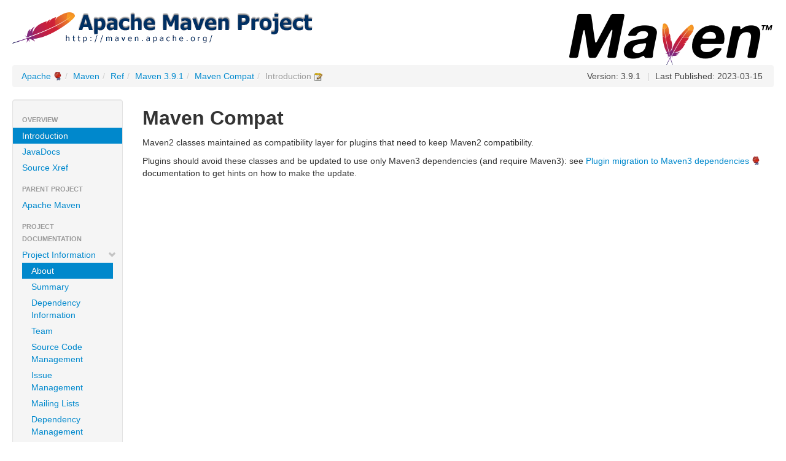

--- FILE ---
content_type: text/html
request_url: https://maven.apache.org/ref/3.9.1/maven-compat/
body_size: 2016
content:
<!DOCTYPE html>


<!--
 | Generated by Apache Maven Doxia Site Renderer 1.11.1 from src/site/apt/index.apt at 2023-03-15
 | Rendered using Apache Maven Fluido Skin 1.11.1
-->
<html xmlns="http://www.w3.org/1999/xhtml" lang="en">
  <head>
    <meta charset="UTF-8" />
    <meta name="viewport" content="width=device-width, initial-scale=1" />
    <meta name="generator" content="Apache Maven Doxia Site Renderer 1.11.1" />
    <meta name="author" content="Hervé Boutemy" />
    <meta name="date" content="2016-05-29" />
    <title>Maven Compat &#x2013; Introduction</title>
    <link rel="stylesheet" href="./css/apache-maven-fluido-1.11.1.min.css" />
    <link rel="stylesheet" href="./css/site.css" />
    <link rel="stylesheet" href="./css/print.css" media="print" />
    <script src="./js/apache-maven-fluido-1.11.1.min.js"></script>

    <!-- Matomo -->
    <script>
        var _paq = window._paq = window._paq || [];
                _paq.push(['disableCookies']);
                    _paq.push(['trackPageView']);
                    _paq.push(['enableLinkTracking']);
        
        (function() {
            var u="https://analytics.apache.org/";
            _paq.push(['setTrackerUrl', u+'/matomo.php']);
            _paq.push(['setSiteId', '3']);
            var d=document, g=d.createElement('script'), s=d.getElementsByTagName('script')[0];
            g.async=true; g.src=u+'/matomo.js'; s.parentNode.insertBefore(g,s);
        })();
    </script>
    <!-- End Matomo Code -->
  </head>
  <body class="topBarDisabled">
    <div class="container-fluid">
      <header>
        <div id="banner">
          <div class="pull-left"><a href="../../../" id="bannerLeft"><img src="../../../images/apache-maven-project.png"  alt="Maven Compat" style="" /></a></div>
          <div class="pull-right"><a href="../../../" id="bannerRight"><img src="../../../images/maven-logo-black-on-white.png"  alt="" style="" /></a></div>
          <div class="clear"><hr/></div>
        </div>

        <div id="breadcrumbs">
          <ul class="breadcrumb">
      <li class=""><a href="https://www.apache.org/" class="externalLink" title="Apache">Apache</a><span class="divider">/</span></li>
      <li class=""><a href="../../../index.html" title="Maven">Maven</a><span class="divider">/</span></li>
      <li class=""><a href="../../" title="Ref">Ref</a><span class="divider">/</span></li>
      <li class=""><a href="../" title="Maven 3.9.1">Maven 3.9.1</a><span class="divider">/</span></li>
      <li class=""><a href="index.html" title="Maven Compat">Maven Compat</a><span class="divider">/</span></li>
    <li class="active ">Introduction <a href="https://github.com/apache/maven/tree/maven-3.9.1/maven-compat/src/site/apt/index.apt"><img src="./images/accessories-text-editor.png" title="Edit" /></a></li>
        <li id="publishDate" class="pull-right"><span class="divider">|</span> Last Published: 2023-03-15</li>
          <li id="projectVersion" class="pull-right">Version: 3.9.1</li>
          </ul>
        </div>
      </header>
      <div class="row-fluid">
        <header id="leftColumn" class="span2">
          <nav class="well sidebar-nav">
  <ul class="nav nav-list">
   <li class="nav-header">Overview</li>
    <li class="active"><a><span class="none"></span>Introduction</a></li>
    <li><a href="apidocs/index.html" title="JavaDocs"><span class="none"></span>JavaDocs</a></li>
    <li><a href="xref/index.html" title="Source Xref"><span class="none"></span>Source Xref</a></li>
   <li class="nav-header">Parent Project</li>
    <li><a href="../index.html" title="Apache Maven"><span class="none"></span>Apache Maven</a></li>
   <li class="nav-header">Project Documentation</li>
    <li><a href="project-info.html" title="Project Information"><span class="icon-chevron-down"></span>Project Information</a>
     <ul class="nav nav-list">
      <li class="active"><a><span class="none"></span>About</a></li>
      <li><a href="summary.html" title="Summary"><span class="none"></span>Summary</a></li>
      <li><a href="dependency-info.html" title="Dependency Information"><span class="none"></span>Dependency Information</a></li>
      <li><a href="team.html" title="Team"><span class="none"></span>Team</a></li>
      <li><a href="scm.html" title="Source Code Management"><span class="none"></span>Source Code Management</a></li>
      <li><a href="issue-management.html" title="Issue Management"><span class="none"></span>Issue Management</a></li>
      <li><a href="mailing-lists.html" title="Mailing Lists"><span class="none"></span>Mailing Lists</a></li>
      <li><a href="dependency-management.html" title="Dependency Management"><span class="none"></span>Dependency Management</a></li>
      <li><a href="dependencies.html" title="Dependencies"><span class="none"></span>Dependencies</a></li>
      <li><a href="dependency-convergence.html" title="Dependency Convergence"><span class="none"></span>Dependency Convergence</a></li>
      <li><a href="ci-management.html" title="CI Management"><span class="none"></span>CI Management</a></li>
      <li><a href="plugin-management.html" title="Plugin Management"><span class="none"></span>Plugin Management</a></li>
      <li><a href="plugins.html" title="Plugins"><span class="none"></span>Plugins</a></li>
      <li><a href="distribution-management.html" title="Distribution Management"><span class="none"></span>Distribution Management</a></li>
     </ul></li>
    <li><a href="project-reports.html" title="Project Reports"><span class="icon-chevron-right"></span>Project Reports</a></li>
   <li class="nav-header">Maven Projects</li>
    <li><a href="../../../archetype/index.html" title="Archetype"><span class="none"></span>Archetype</a></li>
    <li><a href="../../../resolver/index.html" title="Artifact Resolver"><span class="none"></span>Artifact Resolver</a></li>
    <li><a href="../../../doxia/index.html" title="Doxia"><span class="none"></span>Doxia</a></li>
    <li><a href="../../../extensions/index.html" title="Extensions"><span class="none"></span>Extensions</a></li>
    <li><a href="../../../jxr/index.html" title="JXR"><span class="none"></span>JXR</a></li>
    <li><a href="../../current" title="Maven"><span class="none"></span>Maven</a></li>
    <li><a href="../../../pom/index.html" title="Parent POMs"><span class="none"></span>Parent POMs</a></li>
    <li><a href="../../../plugins/index.html" title="Plugins"><span class="none"></span>Plugins</a></li>
    <li><a href="../../../plugin-testing/index.html" title="Plugin Testing"><span class="none"></span>Plugin Testing</a></li>
    <li><a href="../../../plugin-tools/index.html" title="Plugin Tools"><span class="none"></span>Plugin Tools</a></li>
    <li><a href="../../../apache-resource-bundles/index.html" title="Resource Bundles"><span class="none"></span>Resource Bundles</a></li>
    <li><a href="../../../scm/index.html" title="SCM"><span class="none"></span>SCM</a></li>
    <li><a href="../../../shared/index.html" title="Shared Components"><span class="none"></span>Shared Components</a></li>
    <li><a href="../../../skins/index.html" title="Skins"><span class="none"></span>Skins</a></li>
    <li><a href="../../../surefire/index.html" title="Surefire"><span class="none"></span>Surefire</a></li>
    <li><a href="../../../wagon/index.html" title="Wagon"><span class="none"></span>Wagon</a></li>
   <li class="nav-header">ASF</li>
    <li><a href="https://www.apache.org/foundation/how-it-works.html" class="externalLink" title="How Apache Works"><span class="none"></span>How Apache Works</a></li>
    <li><a href="https://www.apache.org/foundation/" class="externalLink" title="Foundation"><span class="none"></span>Foundation</a></li>
    <li><a href="https://privacy.apache.org/policies/privacy-policy-public.html" class="externalLink" title="Data Privacy"><span class="none"></span>Data Privacy</a></li>
    <li><a href="https://www.apache.org/foundation/sponsorship.html" class="externalLink" title="Sponsoring Apache"><span class="none"></span>Sponsoring Apache</a></li>
    <li><a href="https://www.apache.org/foundation/thanks.html" class="externalLink" title="Thanks"><span class="none"></span>Thanks</a></li>
  </ul>
          </nav>
          <div class="well sidebar-nav">
            <div id="poweredBy">
              <div class="clear"></div>
              <div class="clear"></div>
              <div class="clear"></div>
<a href="http://maven.apache.org/" title="Built by Maven" class="poweredBy"><img class="builtBy" alt="Built by Maven" src="./images/logos/maven-feather.png" /></a>
            </div>
          </div>
        </header>
        <main id="bodyColumn"  class="span10" >
<section>
<h2><a name="Maven_Compat"></a>Maven Compat</h2>
<p>Maven2 classes maintained as compatibility layer for plugins that need to keep Maven2 compatibility.</p>
<p>Plugins should avoid these classes and be updated to use only Maven3 dependencies (and require Maven3): see <a class="externalLink" href="https://cwiki.apache.org/confluence/display/MAVEN/Plugin+migration+to+Maven3+dependencies"> Plugin migration to Maven3 dependencies</a> documentation to get hints on how to make the update.</p></section>
        </main>
      </div>
    </div>
    <hr/>
    <footer>
      <div class="container-fluid">
        <div class="row-fluid">
            <p>&#169;      2001&#x2013;2023
<a href="https://www.apache.org/">The Apache Software Foundation</a>
</p>
        </div>
      </div>
    </footer>
<script>
	if(anchors) {
	  anchors.add();
	}
</script>
  </body>
</html>

--- FILE ---
content_type: text/javascript
request_url: https://maven.apache.org/ref/3.9.1/maven-compat/js/apache-maven-fluido-1.11.1.min.js
body_size: 48470
content:
(function(e,p){"object"===typeof module&&"object"===typeof module.exports?module.exports=e.document?p(e,!0):function(e){if(!e.document)throw Error("jQuery requires a window with a document");return p(e)}:p(e)})("undefined"!==typeof window?window:this,function(e,p){function x(a){var b=a.length,f=d.type(a);return"function"===f||d.isWindow(a)?!1:1===a.nodeType&&b?!0:"array"===f||0===b||"number"===typeof b&&0<b&&b-1 in a}function c(a,b,f){if(d.isFunction(b))return d.grep(a,function(a,d){return!!b.call(a,
d,a)!==f});if(b.nodeType)return d.grep(a,function(a){return a===b!==f});if("string"===typeof b){if(Gb.test(b))return d.filter(b,a,f);b=d.filter(b,a)}return d.grep(a,function(a){return 0<=d.inArray(a,b)!==f})}function g(a,b){do a=a[b];while(a&&1!==a.nodeType);return a}function h(a){var b=fb[a]={};d.each(a.match(Y)||[],function(a,d){b[d]=!0});return b}function m(){z.addEventListener?(z.removeEventListener("DOMContentLoaded",n,!1),e.removeEventListener("load",n,!1)):(z.detachEvent("onreadystatechange",
n),e.detachEvent("onload",n))}function n(){if(z.addEventListener||"load"===event.type||"complete"===z.readyState)m(),d.ready()}function W(a,b,f){if(void 0===f&&1===a.nodeType)if(f="data-"+b.replace(Hb,"-$1").toLowerCase(),f=a.getAttribute(f),"string"===typeof f){try{f="true"===f?!0:"false"===f?!1:"null"===f?null:+f+""===f?+f:Ib.test(f)?d.parseJSON(f):f}catch(k){}d.data(a,b,f)}else f=void 0;return f}function r(a){for(var b in a)if(("data"!==b||!d.isEmptyObject(a[b]))&&"toJSON"!==b)return!1;return!0}
function E(a,b,f,k){if(d.acceptData(a)){var l=d.expando,u=a.nodeType,c=u?d.cache:a,e=u?a[l]:a[l]&&l;if(e&&c[e]&&(k||c[e].data)||void 0!==f||"string"!==typeof b){e||(e=u?a[l]=Z.pop()||d.guid++:l);c[e]||(c[e]=u?{}:{toJSON:d.noop});if("object"===typeof b||"function"===typeof b)k?c[e]=d.extend(c[e],b):c[e].data=d.extend(c[e].data,b);a=c[e];k||(a.data||(a.data={}),a=a.data);void 0!==f&&(a[d.camelCase(b)]=f);"string"===typeof b?(f=a[b],null==f&&(f=a[d.camelCase(b)])):f=a;return f}}}function fa(a,b,f){if(d.acceptData(a)){var k,
l,u=a.nodeType,c=u?d.cache:a,e=u?a[d.expando]:d.expando;if(c[e]){if(b&&(k=f?c[e]:c[e].data)){d.isArray(b)?b=b.concat(d.map(b,d.camelCase)):b in k?b=[b]:(b=d.camelCase(b),b=b in k?[b]:b.split(" "));for(l=b.length;l--;)delete k[b[l]];if(f?!r(k):!d.isEmptyObject(k))return}if(!f&&(delete c[e].data,!r(c[e])))return;u?d.cleanData([a],!0):w.deleteExpando||c!=c.window?delete c[e]:c[e]=null}}}function aa(){return!0}function V(){return!1}function ha(){try{return z.activeElement}catch(a){}}function Aa(a){var b=
gb.split("|");a=a.createDocumentFragment();if(a.createElement)for(;b.length;)a.createElement(b.pop());return a}function N(a,b){var f,k,l=0,u="undefined"!==typeof a.getElementsByTagName?a.getElementsByTagName(b||"*"):"undefined"!==typeof a.querySelectorAll?a.querySelectorAll(b||"*"):void 0;if(!u)for(u=[],f=a.childNodes||a;null!=(k=f[l]);l++)!b||d.nodeName(k,b)?u.push(k):d.merge(u,N(k,b));return void 0===b||b&&d.nodeName(a,b)?d.merge([a],u):u}function Ta(a){Ua.test(a.type)&&(a.defaultChecked=a.checked)}
function Ia(a,b){return d.nodeName(a,"table")&&d.nodeName(11!==b.nodeType?b:b.firstChild,"tr")?a.getElementsByTagName("tbody")[0]||a.appendChild(a.ownerDocument.createElement("tbody")):a}function ia(a){a.type=(null!==d.find.attr(a,"type"))+"/"+a.type;return a}function A(a){var b=Jb.exec(a.type);b?a.type=b[1]:a.removeAttribute("type");return a}function R(a,b){for(var f,k=0;null!=(f=a[k]);k++)d._data(f,"globalEval",!b||d._data(b[k],"globalEval"))}function P(a,b){if(1===b.nodeType&&d.hasData(a)){var f,
k,l;k=d._data(a);a=d._data(b,k);var u=k.events;if(u)for(f in delete a.handle,a.events={},u)for(k=0,l=u[f].length;k<l;k++)d.event.add(b,f,u[f][k]);a.data&&(a.data=d.extend({},a.data))}}function I(a,b){var f;a=d(b.createElement(a)).appendTo(b.body);b=e.getDefaultComputedStyle&&(f=e.getDefaultComputedStyle(a[0]))?f.display:d.css(a[0],"display");a.detach();return b}function Ea(a){var b=z,f=hb[a];f||(f=I(a,b),"none"!==f&&f||(na=(na||d("\x3ciframe frameborder\x3d'0' width\x3d'0' height\x3d'0'/\x3e")).appendTo(b.documentElement),
b=(na[0].contentWindow||na[0].contentDocument).document,b.write(),b.close(),f=I(a,b),na.detach()),hb[a]=f);return f}function Fa(a,b){return{get:function(){var f=a();if(null!=f)if(f)delete this.get;else return(this.get=b).apply(this,arguments)}}}function Ba(a,b){if(b in a)return b;for(var f=b.charAt(0).toUpperCase()+b.slice(1),d=b,l=ib.length;l--;)if(b=ib[l]+f,b in a)return b;return d}function O(a,b){for(var f,k,l,u=[],c=0,e=a.length;c<e;c++)k=a[c],k.style&&(u[c]=d._data(k,"olddisplay"),f=k.style.display,
b?(u[c]||"none"!==f||(k.style.display=""),""===k.style.display&&Ca(k)&&(u[c]=d._data(k,"olddisplay",Ea(k.nodeName)))):(l=Ca(k),(f&&"none"!==f||!l)&&d._data(k,"olddisplay",l?f:d.css(k,"display"))));for(c=0;c<e;c++)k=a[c],!k.style||b&&"none"!==k.style.display&&""!==k.style.display||(k.style.display=b?u[c]||"":"none");return a}function va(a,b,f){return(a=Kb.exec(b))?Math.max(0,a[1]-(f||0))+(a[2]||"px"):b}function S(a,b,f,k,l){b=f===(k?"border":"content")?4:"width"===b?1:0;for(var u=0;4>b;b+=2)"margin"===
f&&(u+=d.css(a,f+oa[b],!0,l)),k?("content"===f&&(u-=d.css(a,"padding"+oa[b],!0,l)),"margin"!==f&&(u-=d.css(a,"border"+oa[b]+"Width",!0,l))):(u+=d.css(a,"padding"+oa[b],!0,l),"padding"!==f&&(u+=d.css(a,"border"+oa[b]+"Width",!0,l)));return u}function U(a,b,f){var k=!0,l="width"===b?a.offsetWidth:a.offsetHeight,u=ga(a),c=w.boxSizing&&"border-box"===d.css(a,"boxSizing",!1,u);if(0>=l||null==l){l=pa(a,b,u);if(0>l||null==l)l=a.style[b];if(Ja.test(l))return l;k=c&&(w.boxSizingReliable()||l===a.style[b]);
l=parseFloat(l)||0}return l+S(a,b,f||(c?"border":"content"),k,u)+"px"}function H(a,b,f,d,l){return new H.prototype.init(a,b,f,d,l)}function J(){setTimeout(function(){wa=void 0});return wa=d.now()}function v(a,b){var f,d={height:a},l=0;for(b=b?1:0;4>l;l+=2-b)f=oa[l],d["margin"+f]=d["padding"+f]=a;b&&(d.opacity=d.width=a);return d}function da(a,b,f){for(var d,l=(xa[b]||[]).concat(xa["*"]),c=0,e=l.length;c<e;c++)if(d=l[c].call(f,b,a))return d}function y(a,b){var f,k,l,c,e;for(f in a)if(k=d.camelCase(f),
l=b[k],c=a[f],d.isArray(c)&&(l=c[1],c=a[f]=c[0]),f!==k&&(a[k]=c,delete a[f]),(e=d.cssHooks[k])&&"expand"in e)for(f in c=e.expand(c),delete a[k],c)f in a||(a[f]=c[f],b[f]=l);else b[k]=l}function G(a,b,f){var k,l=0,c=Ka.length,e=d.Deferred().always(function(){delete g.elem}),g=function(){if(k)return!1;for(var b=wa||J(),b=Math.max(0,h.startTime+h.duration-b),f=1-(b/h.duration||0),d=0,l=h.tweens.length;d<l;d++)h.tweens[d].run(f);e.notifyWith(a,[h,f,b]);if(1>f&&l)return b;e.resolveWith(a,[h]);return!1},
h=e.promise({elem:a,props:d.extend({},b),opts:d.extend(!0,{specialEasing:{}},f),originalProperties:b,originalOptions:f,startTime:wa||J(),duration:f.duration,tweens:[],createTween:function(b,f){b=d.Tween(a,h.opts,b,f,h.opts.specialEasing[b]||h.opts.easing);h.tweens.push(b);return b},stop:function(b){var f=0,d=b?h.tweens.length:0;if(k)return this;for(k=!0;f<d;f++)h.tweens[f].run(1);b?e.resolveWith(a,[h,b]):e.rejectWith(a,[h,b]);return this}});f=h.props;for(y(f,h.opts.specialEasing);l<c;l++)if(b=Ka[l].call(h,
a,f,h.opts))return b;d.map(f,da,h);d.isFunction(h.opts.start)&&h.opts.start.call(a,h);d.fx.timer(d.extend(g,{elem:a,anim:h,queue:h.opts.queue}));return h.progress(h.opts.progress).done(h.opts.done,h.opts.complete).fail(h.opts.fail).always(h.opts.always)}function C(a){return function(b,f){"string"!==typeof b&&(f=b,b="*");var k=0,l=b.toLowerCase().match(Y)||[];if(d.isFunction(f))for(;b=l[k++];)"+"===b.charAt(0)?(b=b.slice(1)||"*",(a[b]=a[b]||[]).unshift(f)):(a[b]=a[b]||[]).push(f)}}function D(a,b,f,
k){function l(u){var g;c[u]=!0;d.each(a[u]||[],function(a,d){a=d(b,f,k);if("string"===typeof a&&!e&&!c[a])return b.dataTypes.unshift(a),l(a),!1;if(e)return!(g=a)});return g}var c={},e=a===Va;return l(b.dataTypes[0])||!c["*"]&&l("*")}function L(a,b){var f,k,l=d.ajaxSettings.flatOptions||{};for(k in b)void 0!==b[k]&&((l[k]?a:f||(f={}))[k]=b[k]);f&&d.extend(!0,a,f);return a}function ea(a,b,f,k){var l;if(d.isArray(b))d.each(b,function(b,d){f||Nb.test(a)?k(a,d):ea(a+"["+("object"===typeof d?b:"")+"]",
d,f,k)});else if(f||"object"!==d.type(b))k(a,b);else for(l in b)ea(a+"["+l+"]",b[l],f,k)}function La(){try{return new e.XMLHttpRequest}catch(a){}}function Ga(a){return d.isWindow(a)?a:9===a.nodeType?a.defaultView||a.parentWindow:!1}var Z=[],ba=Z.slice,jb=Z.concat,Wa=Z.push,kb=Z.indexOf,Ma={},Ob=Ma.toString,ja=Ma.hasOwnProperty,w={},d=function(a,b){return new d.fn.init(a,b)},Pb=/^[\s\uFEFF\xA0]+|[\s\uFEFF\xA0]+$/g,Qb=/^-ms-/,Rb=/-([\da-z])/gi,Sb=function(a,b){return b.toUpperCase()};d.fn=d.prototype=
{jquery:"1.11.2",constructor:d,selector:"",length:0,toArray:function(){return ba.call(this)},get:function(a){return null!=a?0>a?this[a+this.length]:this[a]:ba.call(this)},pushStack:function(a){a=d.merge(this.constructor(),a);a.prevObject=this;a.context=this.context;return a},each:function(a,b){return d.each(this,a,b)},map:function(a){return this.pushStack(d.map(this,function(b,f){return a.call(b,f,b)}))},slice:function(){return this.pushStack(ba.apply(this,arguments))},first:function(){return this.eq(0)},
last:function(){return this.eq(-1)},eq:function(a){var b=this.length;a=+a+(0>a?b:0);return this.pushStack(0<=a&&a<b?[this[a]]:[])},end:function(){return this.prevObject||this.constructor(null)},push:Wa,sort:Z.sort,splice:Z.splice};d.extend=d.fn.extend=function(){var a,b,f,k,l,c=arguments[0]||{},e=1,g=arguments.length,h=!1;"boolean"===typeof c&&(h=c,c=arguments[e]||{},e++);"object"===typeof c||d.isFunction(c)||(c={});e===g&&(c=this,e--);for(;e<g;e++)if(null!=(l=arguments[e]))for(k in l)a=c[k],f=l[k],
c!==f&&(h&&f&&(d.isPlainObject(f)||(b=d.isArray(f)))?(b?(b=!1,a=a&&d.isArray(a)?a:[]):a=a&&d.isPlainObject(a)?a:{},c[k]=d.extend(h,a,f)):void 0!==f&&(c[k]=f));return c};d.extend({expando:"jQuery"+("1.11.2"+Math.random()).replace(/\D/g,""),isReady:!0,error:function(a){throw Error(a);},noop:function(){},isFunction:function(a){return"function"===d.type(a)},isArray:Array.isArray||function(a){return"array"===d.type(a)},isWindow:function(a){return null!=a&&a==a.window},isNumeric:function(a){return!d.isArray(a)&&
0<=a-parseFloat(a)+1},isEmptyObject:function(a){for(var b in a)return!1;return!0},isPlainObject:function(a){var b;if(!a||"object"!==d.type(a)||a.nodeType||d.isWindow(a))return!1;try{if(a.constructor&&!ja.call(a,"constructor")&&!ja.call(a.constructor.prototype,"isPrototypeOf"))return!1}catch(f){return!1}if(w.ownLast)for(b in a)return ja.call(a,b);for(b in a);return void 0===b||ja.call(a,b)},type:function(a){return null==a?a+"":"object"===typeof a||"function"===typeof a?Ma[Ob.call(a)]||"object":typeof a},
globalEval:function(a){a&&d.trim(a)&&(e.execScript||function(a){e.eval.call(e,a)})(a)},camelCase:function(a){return a.replace(Qb,"ms-").replace(Rb,Sb)},nodeName:function(a,b){return a.nodeName&&a.nodeName.toLowerCase()===b.toLowerCase()},each:function(a,b,f){var d,l=0,c=a.length;d=x(a);if(f)if(d)for(;l<c&&(d=b.apply(a[l],f),!1!==d);l++);else for(l in a){if(d=b.apply(a[l],f),!1===d)break}else if(d)for(;l<c&&(d=b.call(a[l],l,a[l]),!1!==d);l++);else for(l in a)if(d=b.call(a[l],l,a[l]),!1===d)break;return a},
trim:function(a){return null==a?"":(a+"").replace(Pb,"")},makeArray:function(a,b){b=b||[];null!=a&&(x(Object(a))?d.merge(b,"string"===typeof a?[a]:a):Wa.call(b,a));return b},inArray:function(a,b,f){var d;if(b){if(kb)return kb.call(b,a,f);d=b.length;for(f=f?0>f?Math.max(0,d+f):f:0;f<d;f++)if(f in b&&b[f]===a)return f}return-1},merge:function(a,b){for(var f=+b.length,d=0,l=a.length;d<f;)a[l++]=b[d++];if(f!==f)for(;void 0!==b[d];)a[l++]=b[d++];a.length=l;return a},grep:function(a,b,d){for(var f=[],l=
0,c=a.length,e=!d;l<c;l++)d=!b(a[l],l),d!==e&&f.push(a[l]);return f},map:function(a,b,d){var f,l=0,c=a.length,e=[];if(x(a))for(;l<c;l++)f=b(a[l],l,d),null!=f&&e.push(f);else for(l in a)f=b(a[l],l,d),null!=f&&e.push(f);return jb.apply([],e)},guid:1,proxy:function(a,b){var f,k;"string"===typeof b&&(k=a[b],b=a,a=k);if(d.isFunction(a))return f=ba.call(arguments,2),k=function(){return a.apply(b||this,f.concat(ba.call(arguments)))},k.guid=a.guid=a.guid||d.guid++,k},now:function(){return+new Date},support:w});
d.each("Boolean Number String Function Array Date RegExp Object Error".split(" "),function(a,b){Ma["[object "+b+"]"]=b.toLowerCase()});var ya=function(a){function b(a,b,d,f){var k,l,c,u,e;(b?b.ownerDocument||b:E)!==I&&R(b);b=b||I;d=d||[];u=b.nodeType;if("string"!==typeof a||!a||1!==u&&9!==u&&11!==u)return d;if(!f&&H){if(11!==u&&(k=Aa.exec(a)))if(c=k[1])if(9===u)if((l=b.getElementById(c))&&l.parentNode){if(l.id===c)return d.push(l),d}else return d;else{if(b.ownerDocument&&(l=b.ownerDocument.getElementById(c))&&
va(b,l)&&l.id===c)return d.push(l),d}else{if(k[2])return Y.apply(d,b.getElementsByTagName(a)),d;if((c=k[3])&&B.getElementsByClassName)return Y.apply(d,b.getElementsByClassName(c)),d}if(B.qsa&&(!r||!r.test(a))){l=k=Q;c=b;e=1!==u&&a;if(1===u&&"object"!==b.nodeName.toLowerCase()){u=L(a);(k=b.getAttribute("id"))?l=k.replace(Ca,"\\$\x26"):b.setAttribute("id",l);l="[id\x3d'"+l+"'] ";for(c=u.length;c--;)u[c]=l+v(u[c]);c=na.test(a)&&t(b.parentNode)||b;e=u.join(",")}if(e)try{return Y.apply(d,c.querySelectorAll(e)),
d}catch(Bc){}finally{k||b.removeAttribute("id")}}}return S(a.replace(ga,"$1"),b,d,f)}function d(){function a(d,f){b.push(d+" ")>F.cacheLength&&delete a[b.shift()];return a[d+" "]=f}var b=[];return a}function k(a){a[Q]=!0;return a}function l(a){var b=I.createElement("div");try{return!!a(b)}catch(ma){return!1}finally{b.parentNode&&b.parentNode.removeChild(b)}}function c(a,b){var d=a.split("|");for(a=a.length;a--;)F.attrHandle[d[a]]=b}function e(a,b){var d=b&&a,f=d&&1===a.nodeType&&1===b.nodeType&&(~b.sourceIndex||
-2147483648)-(~a.sourceIndex||-2147483648);if(f)return f;if(d)for(;d=d.nextSibling;)if(d===b)return-1;return a?1:-1}function g(a){return function(b){return"input"===b.nodeName.toLowerCase()&&b.type===a}}function h(a){return function(b){var d=b.nodeName.toLowerCase();return("input"===d||"button"===d)&&b.type===a}}function m(a){return k(function(b){b=+b;return k(function(d,f){for(var k,l=a([],d.length,b),c=l.length;c--;)d[k=l[c]]&&(d[k]=!(f[k]=d[k]))})})}function t(a){return a&&"undefined"!==typeof a.getElementsByTagName&&
a}function n(){}function v(a){for(var b=0,d=a.length,f="";b<d;b++)f+=a[b].value;return f}function p(a,b,d){var f=b.dir,k=d&&"parentNode"===f,l=Ea++;return b.first?function(b,d,l){for(;b=b[f];)if(1===b.nodeType||k)return a(b,d,l)}:function(b,d,c){var u,e,g=[ea,l];if(c)for(;b=b[f];){if((1===b.nodeType||k)&&a(b,d,c))return!0}else for(;b=b[f];)if(1===b.nodeType||k){e=b[Q]||(b[Q]={});if((u=e[f])&&u[0]===ea&&u[1]===l)return g[2]=u[2];e[f]=g;if(g[2]=a(b,d,c))return!0}}}function w(a){return 1<a.length?function(b,
d,f){for(var k=a.length;k--;)if(!a[k](b,d,f))return!1;return!0}:a[0]}function y(a,b,d,f,k){for(var l,c=[],u=0,e=a.length,g=null!=b;u<e;u++)if(l=a[u])if(!d||d(l,f,k))c.push(l),g&&b.push(u);return c}function C(a,d,f,l,c,u){l&&!l[Q]&&(l=C(l));c&&!c[Q]&&(c=C(c,u));return k(function(k,u,e,g){var T,h,K=[],ma=[],m=u.length,X;if(!(X=k)){X=d||"*";for(var M=e.nodeType?[e]:e,t=[],Da=0,n=M.length;Da<n;Da++)b(X,M[Da],t);X=t}X=!a||!k&&d?X:y(X,K,a,e,g);M=f?c||(k?a:m||l)?[]:u:X;f&&f(X,M,e,g);if(l)for(T=y(M,ma),l(T,
[],e,g),e=T.length;e--;)if(h=T[e])M[ma[e]]=!(X[ma[e]]=h);if(k){if(c||a){if(c){T=[];for(e=M.length;e--;)(h=M[e])&&T.push(X[e]=h);c(null,M=[],T,g)}for(e=M.length;e--;)(h=M[e])&&-1<(T=c?ba(k,h):K[e])&&(k[T]=!(u[T]=h))}}else M=y(M===u?M.splice(m,M.length):M),c?c(null,u,M,g):Y.apply(u,M)})}function A(a){var b,d,f,k=a.length,l=F.relative[a[0].type];d=l||F.relative[" "];for(var c=l?1:0,u=p(function(a){return a===b},d,!0),e=p(function(a){return-1<ba(b,a)},d,!0),g=[function(a,d,f){a=!l&&(f||d!==U)||((b=d).nodeType?
u(a,d,f):e(a,d,f));b=null;return a}];c<k;c++)if(d=F.relative[a[c].type])g=[p(w(g),d)];else{d=F.filter[a[c].type].apply(null,a[c].matches);if(d[Q]){for(f=++c;f<k&&!F.relative[a[f].type];f++);return C(1<c&&w(g),1<c&&v(a.slice(0,c-1).concat({value:" "===a[c-2].type?"*":""})).replace(ga,"$1"),d,c<f&&A(a.slice(c,f)),f<k&&A(a=a.slice(f)),f<k&&v(a))}g.push(d)}return w(g)}function z(a,d){var f=0<d.length,l=0<a.length,c=function(k,c,u,e,g){var T,h,K,ma=0,m="0",M=k&&[],X=[],t=U,n=k||l&&F.find.TAG("*",g),Da=
ea+=null==t?1:Math.random()||.1,Lb=n.length;for(g&&(U=c!==I&&c);m!==Lb&&null!=(T=n[m]);m++){if(l&&T){for(h=0;K=a[h++];)if(K(T,c,u)){e.push(T);break}g&&(ea=Da)}f&&((T=!K&&T)&&ma--,k&&M.push(T))}ma+=m;if(f&&m!==ma){for(h=0;K=d[h++];)K(M,X,c,u);if(k){if(0<ma)for(;m--;)M[m]||X[m]||(X[m]=fa.call(e));X=y(X)}Y.apply(e,X);g&&!k&&0<X.length&&1<ma+d.length&&b.uniqueSort(e)}g&&(ea=Da,U=t);return M};return f?k(c):c}var da,B,F,D,G,L,W,S,U,P,x,R,I,O,H,r,J,Ba,va,Q="sizzle"+1*new Date,E=a.document,ea=0,Ea=0,Fa=d(),
N=d(),Z=d(),ca=function(a,b){a===b&&(x=!0);return 0},aa={}.hasOwnProperty,V=[],fa=V.pop,La=V.push,Y=V.push,Ga=V.slice,ba=function(a,b){for(var d=0,f=a.length;d<f;d++)if(a[d]===b)return d;return-1},ka="(?:\\\\.|[\\w-]|[^\\x00-\\xa0])+".replace("w","w#"),la="\\[[\\x20\\t\\r\\n\\f]*((?:\\\\.|[\\w-]|[^\\x00-\\xa0])+)(?:[\\x20\\t\\r\\n\\f]*([*^$|!~]?\x3d)[\\x20\\t\\r\\n\\f]*(?:'((?:\\\\.|[^\\\\'])*)'|\"((?:\\\\.|[^\\\\\"])*)\"|("+ka+"))|)[\\x20\\t\\r\\n\\f]*\\]",ia=":((?:\\\\.|[\\w-]|[^\\x00-\\xa0])+)(?:\\((('((?:\\\\.|[^\\\\'])*)'|\"((?:\\\\.|[^\\\\\"])*)\")|((?:\\\\.|[^\\\\()[\\]]|"+
la+")*)|.*)\\)|)",oa=/[\x20\t\r\n\f]+/g,ga=/^[\x20\t\r\n\f]+|((?:^|[^\\])(?:\\.)*)[\x20\t\r\n\f]+$/g,pa=/^[\x20\t\r\n\f]*,[\x20\t\r\n\f]*/,sa=/^[\x20\t\r\n\f]*([>+~]|[\x20\t\r\n\f])[\x20\t\r\n\f]*/,ta=/=[\x20\t\r\n\f]*([^\]'"]*?)[\x20\t\r\n\f]*\]/g,ua=new RegExp(ia),wa=new RegExp("^"+ka+"$"),ja={ID:/^#((?:\\.|[\w-]|[^\x00-\xa0])+)/,CLASS:/^\.((?:\\.|[\w-]|[^\x00-\xa0])+)/,TAG:new RegExp("^("+"(?:\\\\.|[\\w-]|[^\\x00-\\xa0])+".replace("w","w*")+")"),ATTR:new RegExp("^"+la),PSEUDO:new RegExp("^"+ia),
CHILD:/^:(only|first|last|nth|nth-last)-(child|of-type)(?:\([\x20\t\r\n\f]*(even|odd|(([+-]|)(\d*)n|)[\x20\t\r\n\f]*(?:([+-]|)[\x20\t\r\n\f]*(\d+)|))[\x20\t\r\n\f]*\)|)/i,bool:/^(?:checked|selected|async|autofocus|autoplay|controls|defer|disabled|hidden|ismap|loop|multiple|open|readonly|required|scoped)$/i,needsContext:/^[\x20\t\r\n\f]*[>+~]|:(even|odd|eq|gt|lt|nth|first|last)(?:\([\x20\t\r\n\f]*((?:-\d)?\d*)[\x20\t\r\n\f]*\)|)(?=[^-]|$)/i},ya=/^(?:input|select|textarea|button)$/i,za=/^h\d$/i,ha=
/^[^{]+\{\s*\[native \w/,Aa=/^(?:#([\w-]+)|(\w+)|\.([\w-]+))$/,na=/[+~]/,Ca=/'|\\/g,qa=/\\([\da-f]{1,6}[\x20\t\r\n\f]?|([\x20\t\r\n\f])|.)/ig,ra=function(a,b,d){a="0x"+b-65536;return a!==a||d?b:0>a?String.fromCharCode(a+65536):String.fromCharCode(a>>10|55296,a&1023|56320)},xa=function(){R()};try{Y.apply(V=Ga.call(E.childNodes),E.childNodes),V[E.childNodes.length].nodeType}catch(T){Y={apply:V.length?function(a,b){La.apply(a,Ga.call(b))}:function(a,b){for(var d=a.length,f=0;a[d++]=b[f++];);a.length=
d-1}}}B=b.support={};G=b.isXML=function(a){return(a=a&&(a.ownerDocument||a).documentElement)?"HTML"!==a.nodeName:!1};R=b.setDocument=function(a){var b=a?a.ownerDocument||a:E;if(b===I||9!==b.nodeType||!b.documentElement)return I;I=b;O=b.documentElement;(a=b.defaultView)&&a!==a.top&&(a.addEventListener?a.addEventListener("unload",xa,!1):a.attachEvent&&a.attachEvent("onunload",xa));H=!G(b);B.attributes=l(function(a){a.className="i";return!a.getAttribute("className")});B.getElementsByTagName=l(function(a){a.appendChild(b.createComment(""));
return!a.getElementsByTagName("*").length});B.getElementsByClassName=ha.test(b.getElementsByClassName);B.getById=l(function(a){O.appendChild(a).id=Q;return!b.getElementsByName||!b.getElementsByName(Q).length});B.getById?(F.find.ID=function(a,b){if("undefined"!==typeof b.getElementById&&H)return(a=b.getElementById(a))&&a.parentNode?[a]:[]},F.filter.ID=function(a){var b=a.replace(qa,ra);return function(a){return a.getAttribute("id")===b}}):(delete F.find.ID,F.filter.ID=function(a){var b=a.replace(qa,
ra);return function(a){return(a="undefined"!==typeof a.getAttributeNode&&a.getAttributeNode("id"))&&a.value===b}});F.find.TAG=B.getElementsByTagName?function(a,b){if("undefined"!==typeof b.getElementsByTagName)return b.getElementsByTagName(a);if(B.qsa)return b.querySelectorAll(a)}:function(a,b){var d=[],f=0;b=b.getElementsByTagName(a);if("*"===a){for(;a=b[f++];)1===a.nodeType&&d.push(a);return d}return b};F.find.CLASS=B.getElementsByClassName&&function(a,b){if(H)return b.getElementsByClassName(a)};
J=[];r=[];if(B.qsa=ha.test(b.querySelectorAll))l(function(a){O.appendChild(a).innerHTML="\x3ca id\x3d'"+Q+"'\x3e\x3c/a\x3e\x3cselect id\x3d'"+Q+"-\f]' msallowcapture\x3d''\x3e\x3coption selected\x3d''\x3e\x3c/option\x3e\x3c/select\x3e";a.querySelectorAll("[msallowcapture^\x3d'']").length&&r.push("[*^$]\x3d[\\x20\\t\\r\\n\\f]*(?:''|\"\")");a.querySelectorAll("[selected]").length||r.push("\\[[\\x20\\t\\r\\n\\f]*(?:value|checked|selected|async|autofocus|autoplay|controls|defer|disabled|hidden|ismap|loop|multiple|open|readonly|required|scoped)");
a.querySelectorAll("[id~\x3d"+Q+"-]").length||r.push("~\x3d");a.querySelectorAll(":checked").length||r.push(":checked");a.querySelectorAll("a#"+Q+"+*").length||r.push(".#.+[+~]")}),l(function(a){var d=b.createElement("input");d.setAttribute("type","hidden");a.appendChild(d).setAttribute("name","D");a.querySelectorAll("[name\x3dd]").length&&r.push("name[\\x20\\t\\r\\n\\f]*[*^$|!~]?\x3d");a.querySelectorAll(":enabled").length||r.push(":enabled",":disabled");a.querySelectorAll("*,:x");r.push(",.*:")});
(B.matchesSelector=ha.test(Ba=O.matches||O.webkitMatchesSelector||O.mozMatchesSelector||O.oMatchesSelector||O.msMatchesSelector))&&l(function(a){B.disconnectedMatch=Ba.call(a,"div");Ba.call(a,"[s!\x3d'']:x");J.push("!\x3d",ia)});r=r.length&&new RegExp(r.join("|"));J=J.length&&new RegExp(J.join("|"));va=(a=ha.test(O.compareDocumentPosition))||ha.test(O.contains)?function(a,b){var d=9===a.nodeType?a.documentElement:a;b=b&&b.parentNode;return a===b||!!(b&&1===b.nodeType&&(d.contains?d.contains(b):a.compareDocumentPosition&&
a.compareDocumentPosition(b)&16))}:function(a,b){if(b)for(;b=b.parentNode;)if(b===a)return!0;return!1};ca=a?function(a,d){if(a===d)return x=!0,0;var f=!a.compareDocumentPosition-!d.compareDocumentPosition;if(f)return f;f=(a.ownerDocument||a)===(d.ownerDocument||d)?a.compareDocumentPosition(d):1;return f&1||!B.sortDetached&&d.compareDocumentPosition(a)===f?a===b||a.ownerDocument===E&&va(E,a)?-1:d===b||d.ownerDocument===E&&va(E,d)?1:P?ba(P,a)-ba(P,d):0:f&4?-1:1}:function(a,d){if(a===d)return x=!0,0;
var f=0,k=a.parentNode,l=d.parentNode,c=[a],u=[d];if(!k||!l)return a===b?-1:d===b?1:k?-1:l?1:P?ba(P,a)-ba(P,d):0;if(k===l)return e(a,d);for(;a=a.parentNode;)c.unshift(a);for(a=d;a=a.parentNode;)u.unshift(a);for(;c[f]===u[f];)f++;return f?e(c[f],u[f]):c[f]===E?-1:u[f]===E?1:0};return b};b.matches=function(a,d){return b(a,null,null,d)};b.matchesSelector=function(a,d){(a.ownerDocument||a)!==I&&R(a);d=d.replace(ta,"\x3d'$1']");if(!(!B.matchesSelector||!H||J&&J.test(d)||r&&r.test(d)))try{var f=Ba.call(a,
d);if(f||B.disconnectedMatch||a.document&&11!==a.document.nodeType)return f}catch(Da){}return 0<b(d,I,null,[a]).length};b.contains=function(a,b){(a.ownerDocument||a)!==I&&R(a);return va(a,b)};b.attr=function(a,b){(a.ownerDocument||a)!==I&&R(a);var d=F.attrHandle[b.toLowerCase()],d=d&&aa.call(F.attrHandle,b.toLowerCase())?d(a,b,!H):void 0;return void 0!==d?d:B.attributes||!H?a.getAttribute(b):(d=a.getAttributeNode(b))&&d.specified?d.value:null};b.error=function(a){throw Error("Syntax error, unrecognized expression: "+
a);};b.uniqueSort=function(a){var b,d=[],f=0,k=0;x=!B.detectDuplicates;P=!B.sortStable&&a.slice(0);a.sort(ca);if(x){for(;b=a[k++];)b===a[k]&&(f=d.push(k));for(;f--;)a.splice(d[f],1)}P=null;return a};D=b.getText=function(a){var b,d="",f=0;b=a.nodeType;if(!b)for(;b=a[f++];)d+=D(b);else if(1===b||9===b||11===b){if("string"===typeof a.textContent)return a.textContent;for(a=a.firstChild;a;a=a.nextSibling)d+=D(a)}else if(3===b||4===b)return a.nodeValue;return d};F=b.selectors={cacheLength:50,createPseudo:k,
match:ja,attrHandle:{},find:{},relative:{"\x3e":{dir:"parentNode",first:!0}," ":{dir:"parentNode"},"+":{dir:"previousSibling",first:!0},"~":{dir:"previousSibling"}},preFilter:{ATTR:function(a){a[1]=a[1].replace(qa,ra);a[3]=(a[3]||a[4]||a[5]||"").replace(qa,ra);"~\x3d"===a[2]&&(a[3]=" "+a[3]+" ");return a.slice(0,4)},CHILD:function(a){a[1]=a[1].toLowerCase();"nth"===a[1].slice(0,3)?(a[3]||b.error(a[0]),a[4]=+(a[4]?a[5]+(a[6]||1):2*("even"===a[3]||"odd"===a[3])),a[5]=+(a[7]+a[8]||"odd"===a[3])):a[3]&&
b.error(a[0]);return a},PSEUDO:function(a){var b,d=!a[6]&&a[2];if(ja.CHILD.test(a[0]))return null;a[3]?a[2]=a[4]||a[5]||"":d&&ua.test(d)&&(b=L(d,!0))&&(b=d.indexOf(")",d.length-b)-d.length)&&(a[0]=a[0].slice(0,b),a[2]=d.slice(0,b));return a.slice(0,3)}},filter:{TAG:function(a){var b=a.replace(qa,ra).toLowerCase();return"*"===a?function(){return!0}:function(a){return a.nodeName&&a.nodeName.toLowerCase()===b}},CLASS:function(a){var b=Fa[a+" "];return b||(b=new RegExp("(^|[\\x20\\t\\r\\n\\f])"+a+"([\\x20\\t\\r\\n\\f]|$)"),
Fa(a,function(a){return b.test("string"===typeof a.className&&a.className||"undefined"!==typeof a.getAttribute&&a.getAttribute("class")||"")}))},ATTR:function(a,d,f){return function(k){k=b.attr(k,a);if(null==k)return"!\x3d"===d;if(!d)return!0;k+="";return"\x3d"===d?k===f:"!\x3d"===d?k!==f:"^\x3d"===d?f&&0===k.indexOf(f):"*\x3d"===d?f&&-1<k.indexOf(f):"$\x3d"===d?f&&k.slice(-f.length)===f:"~\x3d"===d?-1<(" "+k.replace(oa," ")+" ").indexOf(f):"|\x3d"===d?k===f||k.slice(0,f.length+1)===f+"-":!1}},CHILD:function(a,
b,d,f,k){var l="nth"!==a.slice(0,3),c="last"!==a.slice(-4),u="of-type"===b;return 1===f&&0===k?function(a){return!!a.parentNode}:function(b,d,e){var g,h,K,m,M;d=l!==c?"nextSibling":"previousSibling";var t=b.parentNode,T=u&&b.nodeName.toLowerCase();e=!e&&!u;if(t){if(l){for(;d;){for(h=b;h=h[d];)if(u?h.nodeName.toLowerCase()===T:1===h.nodeType)return!1;M=d="only"===a&&!M&&"nextSibling"}return!0}M=[c?t.firstChild:t.lastChild];if(c&&e)for(e=t[Q]||(t[Q]={}),g=e[a]||[],m=g[0]===ea&&g[1],K=g[0]===ea&&g[2],
h=m&&t.childNodes[m];h=++m&&h&&h[d]||(K=m=0)||M.pop();){if(1===h.nodeType&&++K&&h===b){e[a]=[ea,m,K];break}}else if(e&&(g=(b[Q]||(b[Q]={}))[a])&&g[0]===ea)K=g[1];else for(;(h=++m&&h&&h[d]||(K=m=0)||M.pop())&&((u?h.nodeName.toLowerCase()!==T:1!==h.nodeType)||!++K||(e&&((h[Q]||(h[Q]={}))[a]=[ea,K]),h!==b)););K-=k;return K===f||0===K%f&&0<=K/f}}},PSEUDO:function(a,d){var f,l=F.pseudos[a]||F.setFilters[a.toLowerCase()]||b.error("unsupported pseudo: "+a);return l[Q]?l(d):1<l.length?(f=[a,a,"",d],F.setFilters.hasOwnProperty(a.toLowerCase())?
k(function(a,b){for(var f,k=l(a,d),c=k.length;c--;)f=ba(a,k[c]),a[f]=!(b[f]=k[c])}):function(a){return l(a,0,f)}):l}},pseudos:{not:k(function(a){var b=[],d=[],f=W(a.replace(ga,"$1"));return f[Q]?k(function(a,b,d,k){k=f(a,null,k,[]);for(var l=a.length;l--;)if(d=k[l])a[l]=!(b[l]=d)}):function(a,k,l){b[0]=a;f(b,null,l,d);b[0]=null;return!d.pop()}}),has:k(function(a){return function(d){return 0<b(a,d).length}}),contains:k(function(a){a=a.replace(qa,ra);return function(b){return-1<(b.textContent||b.innerText||
D(b)).indexOf(a)}}),lang:k(function(a){wa.test(a||"")||b.error("unsupported lang: "+a);a=a.replace(qa,ra).toLowerCase();return function(b){var d;do if(d=H?b.lang:b.getAttribute("xml:lang")||b.getAttribute("lang"))return d=d.toLowerCase(),d===a||0===d.indexOf(a+"-");while((b=b.parentNode)&&1===b.nodeType);return!1}}),target:function(b){var d=a.location&&a.location.hash;return d&&d.slice(1)===b.id},root:function(a){return a===O},focus:function(a){return a===I.activeElement&&(!I.hasFocus||I.hasFocus())&&
!!(a.type||a.href||~a.tabIndex)},enabled:function(a){return!1===a.disabled},disabled:function(a){return!0===a.disabled},checked:function(a){var b=a.nodeName.toLowerCase();return"input"===b&&!!a.checked||"option"===b&&!!a.selected},selected:function(a){a.parentNode&&a.parentNode.selectedIndex;return!0===a.selected},empty:function(a){for(a=a.firstChild;a;a=a.nextSibling)if(6>a.nodeType)return!1;return!0},parent:function(a){return!F.pseudos.empty(a)},header:function(a){return za.test(a.nodeName)},input:function(a){return ya.test(a.nodeName)},
button:function(a){var b=a.nodeName.toLowerCase();return"input"===b&&"button"===a.type||"button"===b},text:function(a){var b;return"input"===a.nodeName.toLowerCase()&&"text"===a.type&&(null==(b=a.getAttribute("type"))||"text"===b.toLowerCase())},first:m(function(){return[0]}),last:m(function(a,b){return[b-1]}),eq:m(function(a,b,d){return[0>d?d+b:d]}),even:m(function(a,b){for(var d=0;d<b;d+=2)a.push(d);return a}),odd:m(function(a,b){for(var d=1;d<b;d+=2)a.push(d);return a}),lt:m(function(a,b,d){for(b=
0>d?d+b:d;0<=--b;)a.push(b);return a}),gt:m(function(a,b,d){for(d=0>d?d+b:d;++d<b;)a.push(d);return a})}};F.pseudos.nth=F.pseudos.eq;for(da in{radio:!0,checkbox:!0,file:!0,password:!0,image:!0})F.pseudos[da]=g(da);for(da in{submit:!0,reset:!0})F.pseudos[da]=h(da);n.prototype=F.filters=F.pseudos;F.setFilters=new n;L=b.tokenize=function(a,d){var f,k,l,c,u,e,g;if(u=N[a+" "])return d?0:u.slice(0);u=a;e=[];for(g=F.preFilter;u;){if(!f||(k=pa.exec(u)))k&&(u=u.slice(k[0].length)||u),e.push(l=[]);f=!1;if(k=
sa.exec(u))f=k.shift(),l.push({value:f,type:k[0].replace(ga," ")}),u=u.slice(f.length);for(c in F.filter)!(k=ja[c].exec(u))||g[c]&&!(k=g[c](k))||(f=k.shift(),l.push({value:f,type:c,matches:k}),u=u.slice(f.length));if(!f)break}return d?u.length:u?b.error(a):N(a,e).slice(0)};W=b.compile=function(a,b){var d,f=[],k=[],l=Z[a+" "];if(!l){b||(b=L(a));for(d=b.length;d--;)l=A(b[d]),l[Q]?f.push(l):k.push(l);l=Z(a,z(k,f));l.selector=a}return l};S=b.select=function(a,b,d,f){var k,l,c,u,e="function"===typeof a&&
a,g=!f&&L(a=e.selector||a);d=d||[];if(1===g.length){l=g[0]=g[0].slice(0);if(2<l.length&&"ID"===(c=l[0]).type&&B.getById&&9===b.nodeType&&H&&F.relative[l[1].type]){b=(F.find.ID(c.matches[0].replace(qa,ra),b)||[])[0];if(!b)return d;e&&(b=b.parentNode);a=a.slice(l.shift().value.length)}for(k=ja.needsContext.test(a)?0:l.length;k--;){c=l[k];if(F.relative[u=c.type])break;if(u=F.find[u])if(f=u(c.matches[0].replace(qa,ra),na.test(l[0].type)&&t(b.parentNode)||b)){l.splice(k,1);a=f.length&&v(l);if(!a)return Y.apply(d,
f),d;break}}}(e||W(a,g))(f,b,!H,d,na.test(a)&&t(b.parentNode)||b);return d};B.sortStable=Q.split("").sort(ca).join("")===Q;B.detectDuplicates=!!x;R();B.sortDetached=l(function(a){return a.compareDocumentPosition(I.createElement("div"))&1});l(function(a){a.innerHTML="\x3ca href\x3d'#'\x3e\x3c/a\x3e";return"#"===a.firstChild.getAttribute("href")})||c("type|href|height|width",function(a,b,d){if(!d)return a.getAttribute(b,"type"===b.toLowerCase()?1:2)});B.attributes&&l(function(a){a.innerHTML="\x3cinput/\x3e";
a.firstChild.setAttribute("value","");return""===a.firstChild.getAttribute("value")})||c("value",function(a,b,d){if(!d&&"input"===a.nodeName.toLowerCase())return a.defaultValue});l(function(a){return null==a.getAttribute("disabled")})||c("checked|selected|async|autofocus|autoplay|controls|defer|disabled|hidden|ismap|loop|multiple|open|readonly|required|scoped",function(a,b,d){var f;if(!d)return!0===a[b]?b.toLowerCase():(f=a.getAttributeNode(b))&&f.specified?f.value:null});return b}(e);d.find=ya;d.expr=
ya.selectors;d.expr[":"]=d.expr.pseudos;d.unique=ya.uniqueSort;d.text=ya.getText;d.isXMLDoc=ya.isXML;d.contains=ya.contains;var lb=d.expr.match.needsContext,mb=/^<(\w+)\s*\/?>(?:<\/\1>|)$/,Gb=/^.[^:#\[\.,]*$/;d.filter=function(a,b,f){var k=b[0];f&&(a=":not("+a+")");return 1===b.length&&1===k.nodeType?d.find.matchesSelector(k,a)?[k]:[]:d.find.matches(a,d.grep(b,function(a){return 1===a.nodeType}))};d.fn.extend({find:function(a){var b,f=[],k=this,l=k.length;if("string"!==typeof a)return this.pushStack(d(a).filter(function(){for(b=
0;b<l;b++)if(d.contains(k[b],this))return!0}));for(b=0;b<l;b++)d.find(a,k[b],f);f=this.pushStack(1<l?d.unique(f):f);f.selector=this.selector?this.selector+" "+a:a;return f},filter:function(a){return this.pushStack(c(this,a||[],!1))},not:function(a){return this.pushStack(c(this,a||[],!0))},is:function(a){return!!c(this,"string"===typeof a&&lb.test(a)?d(a):a||[],!1).length}});var Ha,z=e.document,Vb=/^(?:\s*(<[\w\W]+>)[^>]*|#([\w-]*))$/;(d.fn.init=function(a,b){var f;if(!a)return this;if("string"===
typeof a){f="\x3c"===a.charAt(0)&&"\x3e"===a.charAt(a.length-1)&&3<=a.length?[null,a,null]:Vb.exec(a);if(!f||!f[1]&&b)return!b||b.jquery?(b||Ha).find(a):this.constructor(b).find(a);if(f[1]){if(b=b instanceof d?b[0]:b,d.merge(this,d.parseHTML(f[1],b&&b.nodeType?b.ownerDocument||b:z,!0)),mb.test(f[1])&&d.isPlainObject(b))for(f in b)if(d.isFunction(this[f]))this[f](b[f]);else this.attr(f,b[f])}else{if((b=z.getElementById(f[2]))&&b.parentNode){if(b.id!==f[2])return Ha.find(a);this.length=1;this[0]=b}this.context=
z;this.selector=a}return this}if(a.nodeType)return this.context=this[0]=a,this.length=1,this;if(d.isFunction(a))return"undefined"!==typeof Ha.ready?Ha.ready(a):a(d);void 0!==a.selector&&(this.selector=a.selector,this.context=a.context);return d.makeArray(a,this)}).prototype=d.fn;Ha=d(z);var Wb=/^(?:parents|prev(?:Until|All))/,Xb={children:!0,contents:!0,next:!0,prev:!0};d.extend({dir:function(a,b,f){var k=[];for(a=a[b];a&&9!==a.nodeType&&(void 0===f||1!==a.nodeType||!d(a).is(f));)1===a.nodeType&&
k.push(a),a=a[b];return k},sibling:function(a,b){for(var d=[];a;a=a.nextSibling)1===a.nodeType&&a!==b&&d.push(a);return d}});d.fn.extend({has:function(a){var b,f=d(a,this),k=f.length;return this.filter(function(){for(b=0;b<k;b++)if(d.contains(this,f[b]))return!0})},closest:function(a,b){for(var f,k=0,l=this.length,c=[],e=lb.test(a)||"string"!==typeof a?d(a,b||this.context):0;k<l;k++)for(f=this[k];f&&f!==b;f=f.parentNode)if(11>f.nodeType&&(e?-1<e.index(f):1===f.nodeType&&d.find.matchesSelector(f,a))){c.push(f);
break}return this.pushStack(1<c.length?d.unique(c):c)},index:function(a){return a?"string"===typeof a?d.inArray(this[0],d(a)):d.inArray(a.jquery?a[0]:a,this):this[0]&&this[0].parentNode?this.first().prevAll().length:-1},add:function(a,b){return this.pushStack(d.unique(d.merge(this.get(),d(a,b))))},addBack:function(a){return this.add(null==a?this.prevObject:this.prevObject.filter(a))}});d.each({parent:function(a){return(a=a.parentNode)&&11!==a.nodeType?a:null},parents:function(a){return d.dir(a,"parentNode")},
parentsUntil:function(a,b,f){return d.dir(a,"parentNode",f)},next:function(a){return g(a,"nextSibling")},prev:function(a){return g(a,"previousSibling")},nextAll:function(a){return d.dir(a,"nextSibling")},prevAll:function(a){return d.dir(a,"previousSibling")},nextUntil:function(a,b,f){return d.dir(a,"nextSibling",f)},prevUntil:function(a,b,f){return d.dir(a,"previousSibling",f)},siblings:function(a){return d.sibling((a.parentNode||{}).firstChild,a)},children:function(a){return d.sibling(a.firstChild)},
contents:function(a){return d.nodeName(a,"iframe")?a.contentDocument||a.contentWindow.document:d.merge([],a.childNodes)}},function(a,b){d.fn[a]=function(f,k){var l=d.map(this,b,f);"Until"!==a.slice(-5)&&(k=f);k&&"string"===typeof k&&(l=d.filter(k,l));1<this.length&&(Xb[a]||(l=d.unique(l)),Wb.test(a)&&(l=l.reverse()));return this.pushStack(l)}});var Y=/\S+/g,fb={};d.Callbacks=function(a){a="string"===typeof a?fb[a]||h(a):d.extend({},a);var b,f,k,l,c,e,g=[],m=!a.once&&[],n=function(d){f=a.memory&&d;
k=!0;c=e||0;e=0;l=g.length;for(b=!0;g&&c<l;c++)if(!1===g[c].apply(d[0],d[1])&&a.stopOnFalse){f=!1;break}b=!1;g&&(m?m.length&&n(m.shift()):f?g=[]:t.disable())},t={add:function(){if(g){var k=g.length;(function Ub(b){d.each(b,function(b,f){b=d.type(f);"function"===b?a.unique&&t.has(f)||g.push(f):f&&f.length&&"string"!==b&&Ub(f)})})(arguments);b?l=g.length:f&&(e=k,n(f))}return this},remove:function(){g&&d.each(arguments,function(a,f){for(var k;-1<(k=d.inArray(f,g,k));)g.splice(k,1),b&&(k<=l&&l--,k<=c&&
c--)});return this},has:function(a){return a?-1<d.inArray(a,g):!(!g||!g.length)},empty:function(){g=[];l=0;return this},disable:function(){g=m=f=void 0;return this},disabled:function(){return!g},lock:function(){m=void 0;f||t.disable();return this},locked:function(){return!m},fireWith:function(a,d){!g||k&&!m||(d=d||[],d=[a,d.slice?d.slice():d],b?m.push(d):n(d));return this},fire:function(){t.fireWith(this,arguments);return this},fired:function(){return!!k}};return t};d.extend({Deferred:function(a){var b=
[["resolve","done",d.Callbacks("once memory"),"resolved"],["reject","fail",d.Callbacks("once memory"),"rejected"],["notify","progress",d.Callbacks("memory")]],f="pending",k={state:function(){return f},always:function(){l.done(arguments).fail(arguments);return this},then:function(){var a=arguments;return d.Deferred(function(f){d.each(b,function(b,c){var e=d.isFunction(a[b])&&a[b];l[c[1]](function(){var a=e&&e.apply(this,arguments);if(a&&d.isFunction(a.promise))a.promise().done(f.resolve).fail(f.reject).progress(f.notify);
else f[c[0]+"With"](this===k?f.promise():this,e?[a]:arguments)})});a=null}).promise()},promise:function(a){return null!=a?d.extend(a,k):k}},l={};k.pipe=k.then;d.each(b,function(a,d){var c=d[2],e=d[3];k[d[1]]=c.add;e&&c.add(function(){f=e},b[a^1][2].disable,b[2][2].lock);l[d[0]]=function(){l[d[0]+"With"](this===l?k:this,arguments);return this};l[d[0]+"With"]=c.fireWith});k.promise(l);a&&a.call(l,l);return l},when:function(a){var b=0,f=ba.call(arguments),k=f.length,l=1!==k||a&&d.isFunction(a.promise)?
k:0,c=1===l?a:d.Deferred(),e=function(a,b,d){return function(f){b[a]=this;d[a]=1<arguments.length?ba.call(arguments):f;d===g?c.notifyWith(b,d):--l||c.resolveWith(b,d)}},g,h,m;if(1<k)for(g=Array(k),h=Array(k),m=Array(k);b<k;b++)f[b]&&d.isFunction(f[b].promise)?f[b].promise().done(e(b,m,f)).fail(c.reject).progress(e(b,h,g)):--l;l||c.resolveWith(m,f);return c.promise()}});var Na;d.fn.ready=function(a){d.ready.promise().done(a);return this};d.extend({isReady:!1,readyWait:1,holdReady:function(a){a?d.readyWait++:
d.ready(!0)},ready:function(a){if(!0===a?!--d.readyWait:!d.isReady){if(!z.body)return setTimeout(d.ready);d.isReady=!0;!0!==a&&0<--d.readyWait||(Na.resolveWith(z,[d]),d.fn.triggerHandler&&(d(z).triggerHandler("ready"),d(z).off("ready")))}}});d.ready.promise=function(a){if(!Na)if(Na=d.Deferred(),"complete"===z.readyState)setTimeout(d.ready);else if(z.addEventListener)z.addEventListener("DOMContentLoaded",n,!1),e.addEventListener("load",n,!1);else{z.attachEvent("onreadystatechange",n);e.attachEvent("onload",
n);var b=!1;try{b=null==e.frameElement&&z.documentElement}catch(f){}b&&b.doScroll&&function k(){if(!d.isReady){try{b.doScroll("left")}catch(l){return setTimeout(k,50)}m();d.ready()}}()}return Na.promise(a)};for(var Yb in d(w))break;w.ownLast="0"!==Yb;w.inlineBlockNeedsLayout=!1;d(function(){var a,b,d;(b=z.getElementsByTagName("body")[0])&&b.style&&(a=z.createElement("div"),d=z.createElement("div"),d.style.cssText="position:absolute;border:0;width:0;height:0;top:0;left:-9999px",b.appendChild(d).appendChild(a),
"undefined"!==typeof a.style.zoom&&(a.style.cssText="display:inline;margin:0;border:0;padding:1px;width:1px;zoom:1",w.inlineBlockNeedsLayout=a=3===a.offsetWidth)&&(b.style.zoom=1),b.removeChild(d))});(function(){var a=z.createElement("div");if(null==w.deleteExpando){w.deleteExpando=!0;try{delete a.test}catch(b){w.deleteExpando=!1}}})();d.acceptData=function(a){var b=d.noData[(a.nodeName+" ").toLowerCase()],f=+a.nodeType||1;return 1!==f&&9!==f?!1:!b||!0!==b&&a.getAttribute("classid")===b};var Ib=/^(?:\{[\w\W]*\}|\[[\w\W]*\])$/,
Hb=/([A-Z])/g;d.extend({cache:{},noData:{"applet ":!0,"embed ":!0,"object ":"clsid:D27CDB6E-AE6D-11cf-96B8-444553540000"},hasData:function(a){a=a.nodeType?d.cache[a[d.expando]]:a[d.expando];return!!a&&!r(a)},data:function(a,b,d){return E(a,b,d)},removeData:function(a,b){return fa(a,b)},_data:function(a,b,d){return E(a,b,d,!0)},_removeData:function(a,b){return fa(a,b,!0)}});d.fn.extend({data:function(a,b){var f,k,c,e=this[0],g=e&&e.attributes;if(void 0===a){if(this.length&&(c=d.data(e),1===e.nodeType&&
!d._data(e,"parsedAttrs"))){for(f=g.length;f--;)g[f]&&(k=g[f].name,0===k.indexOf("data-")&&(k=d.camelCase(k.slice(5)),W(e,k,c[k])));d._data(e,"parsedAttrs",!0)}return c}return"object"===typeof a?this.each(function(){d.data(this,a)}):1<arguments.length?this.each(function(){d.data(this,a,b)}):e?W(e,a,d.data(e,a)):void 0},removeData:function(a){return this.each(function(){d.removeData(this,a)})}});d.extend({queue:function(a,b,f){var k;if(a)return b=(b||"fx")+"queue",k=d._data(a,b),f&&(!k||d.isArray(f)?
k=d._data(a,b,d.makeArray(f)):k.push(f)),k||[]},dequeue:function(a,b){b=b||"fx";var f=d.queue(a,b),k=f.length,c=f.shift(),e=d._queueHooks(a,b),g=function(){d.dequeue(a,b)};"inprogress"===c&&(c=f.shift(),k--);c&&("fx"===b&&f.unshift("inprogress"),delete e.stop,c.call(a,g,e));!k&&e&&e.empty.fire()},_queueHooks:function(a,b){var f=b+"queueHooks";return d._data(a,f)||d._data(a,f,{empty:d.Callbacks("once memory").add(function(){d._removeData(a,b+"queue");d._removeData(a,f)})})}});d.fn.extend({queue:function(a,
b){var f=2;"string"!==typeof a&&(b=a,a="fx",f--);return arguments.length<f?d.queue(this[0],a):void 0===b?this:this.each(function(){var f=d.queue(this,a,b);d._queueHooks(this,a);"fx"===a&&"inprogress"!==f[0]&&d.dequeue(this,a)})},dequeue:function(a){return this.each(function(){d.dequeue(this,a)})},clearQueue:function(a){return this.queue(a||"fx",[])},promise:function(a,b){var f,k=1,c=d.Deferred(),e=this,g=this.length,h=function(){--k||c.resolveWith(e,[e])};"string"!==typeof a&&(b=a,a=void 0);for(a=
a||"fx";g--;)(f=d._data(e[g],a+"queueHooks"))&&f.empty&&(k++,f.empty.add(h));h();return c.promise(b)}});var Oa=/[+-]?(?:\d*\.|)\d+(?:[eE][+-]?\d+|)/.source,oa=["Top","Right","Bottom","Left"],Ca=function(a,b){a=b||a;return"none"===d.css(a,"display")||!d.contains(a.ownerDocument,a)},sa=d.access=function(a,b,f,k,c,e,g){var l=0,u=a.length,h=null==f;if("object"===d.type(f))for(l in c=!0,f)d.access(a,b,l,f[l],!0,e,g);else if(void 0!==k&&(c=!0,d.isFunction(k)||(g=!0),h&&(g?(b.call(a,k),b=null):(h=b,b=function(a,
b,f){return h.call(d(a),f)})),b))for(;l<u;l++)b(a[l],f,g?k:k.call(a[l],l,b(a[l],f)));return c?a:h?b.call(a):u?b(a[0],f):e},Ua=/^(?:checkbox|radio)$/i;(function(){var a=z.createElement("input"),b=z.createElement("div"),d=z.createDocumentFragment();b.innerHTML="  \x3clink/\x3e\x3ctable\x3e\x3c/table\x3e\x3ca href\x3d'/a'\x3ea\x3c/a\x3e\x3cinput type\x3d'checkbox'/\x3e";w.leadingWhitespace=3===b.firstChild.nodeType;w.tbody=!b.getElementsByTagName("tbody").length;w.htmlSerialize=!!b.getElementsByTagName("link").length;
w.html5Clone="\x3c:nav\x3e\x3c/:nav\x3e"!==z.createElement("nav").cloneNode(!0).outerHTML;a.type="checkbox";a.checked=!0;d.appendChild(a);w.appendChecked=a.checked;b.innerHTML="\x3ctextarea\x3ex\x3c/textarea\x3e";w.noCloneChecked=!!b.cloneNode(!0).lastChild.defaultValue;d.appendChild(b);b.innerHTML="\x3cinput type\x3d'radio' checked\x3d'checked' name\x3d't'/\x3e";w.checkClone=b.cloneNode(!0).cloneNode(!0).lastChild.checked;w.noCloneEvent=!0;b.attachEvent&&(b.attachEvent("onclick",function(){w.noCloneEvent=
!1}),b.cloneNode(!0).click());if(null==w.deleteExpando){w.deleteExpando=!0;try{delete b.test}catch(k){w.deleteExpando=!1}}})();(function(){var a,b,d=z.createElement("div");for(a in{submit:!0,change:!0,focusin:!0})b="on"+a,(w[a+"Bubbles"]=b in e)||(d.setAttribute(b,"t"),w[a+"Bubbles"]=!1===d.attributes[b].expando)})();var Xa=/^(?:input|select|textarea)$/i,Zb=/^key/,$b=/^(?:mouse|pointer|contextmenu)|click/,nb=/^(?:focusinfocus|focusoutblur)$/,ob=/^([^.]*)(?:\.(.+)|)$/;d.event={global:{},add:function(a,
b,f,k,c){var l,e,g,h,m,t,n,v,p;if(g=d._data(a)){f.handler&&(h=f,f=h.handler,c=h.selector);f.guid||(f.guid=d.guid++);(e=g.events)||(e=g.events={});(m=g.handle)||(m=g.handle=function(a){return"undefined"===typeof d||a&&d.event.triggered===a.type?void 0:d.event.dispatch.apply(m.elem,arguments)},m.elem=a);b=(b||"").match(Y)||[""];for(g=b.length;g--;)l=ob.exec(b[g])||[],v=t=l[1],p=(l[2]||"").split(".").sort(),v&&(l=d.event.special[v]||{},v=(c?l.delegateType:l.bindType)||v,l=d.event.special[v]||{},t=d.extend({type:v,
origType:t,data:k,handler:f,guid:f.guid,selector:c,needsContext:c&&d.expr.match.needsContext.test(c),namespace:p.join(".")},h),(n=e[v])||(n=e[v]=[],n.delegateCount=0,l.setup&&!1!==l.setup.call(a,k,p,m)||(a.addEventListener?a.addEventListener(v,m,!1):a.attachEvent&&a.attachEvent("on"+v,m))),l.add&&(l.add.call(a,t),t.handler.guid||(t.handler.guid=f.guid)),c?n.splice(n.delegateCount++,0,t):n.push(t),d.event.global[v]=!0);a=null}},remove:function(a,b,f,k,c){var l,e,g,h,m,t,n,v,p,y,w,C=d.hasData(a)&&d._data(a);
if(C&&(t=C.events)){b=(b||"").match(Y)||[""];for(m=b.length;m--;)if(g=ob.exec(b[m])||[],p=w=g[1],y=(g[2]||"").split(".").sort(),p){n=d.event.special[p]||{};p=(k?n.delegateType:n.bindType)||p;v=t[p]||[];g=g[2]&&new RegExp("(^|\\.)"+y.join("\\.(?:.*\\.|)")+"(\\.|$)");for(h=l=v.length;l--;)e=v[l],!c&&w!==e.origType||f&&f.guid!==e.guid||g&&!g.test(e.namespace)||k&&k!==e.selector&&("**"!==k||!e.selector)||(v.splice(l,1),e.selector&&v.delegateCount--,n.remove&&n.remove.call(a,e));h&&!v.length&&(n.teardown&&
!1!==n.teardown.call(a,y,C.handle)||d.removeEvent(a,p,C.handle),delete t[p])}else for(p in t)d.event.remove(a,p+b[m],f,k,!0);d.isEmptyObject(t)&&(delete C.handle,d._removeData(a,"events"))}},trigger:function(a,b,f,k){var c,g,h,m,n,v,t=[f||z],p=ja.call(a,"type")?a.type:a;n=ja.call(a,"namespace")?a.namespace.split("."):[];h=c=f=f||z;if(3!==f.nodeType&&8!==f.nodeType&&!nb.test(p+d.event.triggered)&&(0<=p.indexOf(".")&&(n=p.split("."),p=n.shift(),n.sort()),g=0>p.indexOf(":")&&"on"+p,a=a[d.expando]?a:
new d.Event(p,"object"===typeof a&&a),a.isTrigger=k?2:3,a.namespace=n.join("."),a.namespace_re=a.namespace?new RegExp("(^|\\.)"+n.join("\\.(?:.*\\.|)")+"(\\.|$)"):null,a.result=void 0,a.target||(a.target=f),b=null==b?[a]:d.makeArray(b,[a]),n=d.event.special[p]||{},k||!n.trigger||!1!==n.trigger.apply(f,b))){if(!k&&!n.noBubble&&!d.isWindow(f)){m=n.delegateType||p;nb.test(m+p)||(h=h.parentNode);for(;h;h=h.parentNode)t.push(h),c=h;c===(f.ownerDocument||z)&&t.push(c.defaultView||c.parentWindow||e)}for(v=
0;(h=t[v++])&&!a.isPropagationStopped();)a.type=1<v?m:n.bindType||p,(c=(d._data(h,"events")||{})[a.type]&&d._data(h,"handle"))&&c.apply(h,b),(c=g&&h[g])&&c.apply&&d.acceptData(h)&&(a.result=c.apply(h,b),!1===a.result&&a.preventDefault());a.type=p;if(!(k||a.isDefaultPrevented()||n._default&&!1!==n._default.apply(t.pop(),b))&&d.acceptData(f)&&g&&f[p]&&!d.isWindow(f)){(c=f[g])&&(f[g]=null);d.event.triggered=p;try{f[p]()}catch(Mb){}d.event.triggered=void 0;c&&(f[g]=c)}return a.result}},dispatch:function(a){a=
d.event.fix(a);var b,f,k,c,e,g=ba.call(arguments);b=(d._data(this,"events")||{})[a.type]||[];var h=d.event.special[a.type]||{};g[0]=a;a.delegateTarget=this;if(!h.preDispatch||!1!==h.preDispatch.call(this,a)){e=d.event.handlers.call(this,a,b);for(b=0;(k=e[b++])&&!a.isPropagationStopped();)for(a.currentTarget=k.elem,c=0;(f=k.handlers[c++])&&!a.isImmediatePropagationStopped();)if(!a.namespace_re||a.namespace_re.test(f.namespace))a.handleObj=f,a.data=f.data,f=((d.event.special[f.origType]||{}).handle||
f.handler).apply(k.elem,g),void 0!==f&&!1===(a.result=f)&&(a.preventDefault(),a.stopPropagation());h.postDispatch&&h.postDispatch.call(this,a);return a.result}},handlers:function(a,b){var f,k,c,e,g=[],h=b.delegateCount,m=a.target;if(h&&m.nodeType&&(!a.button||"click"!==a.type))for(;m!=this;m=m.parentNode||this)if(1===m.nodeType&&(!0!==m.disabled||"click"!==a.type)){c=[];for(e=0;e<h;e++)k=b[e],f=k.selector+" ",void 0===c[f]&&(c[f]=k.needsContext?0<=d(f,this).index(m):d.find(f,this,null,[m]).length),
c[f]&&c.push(k);c.length&&g.push({elem:m,handlers:c})}h<b.length&&g.push({elem:this,handlers:b.slice(h)});return g},fix:function(a){if(a[d.expando])return a;var b,f,k;b=a.type;var c=a,e=this.fixHooks[b];e||(this.fixHooks[b]=e=$b.test(b)?this.mouseHooks:Zb.test(b)?this.keyHooks:{});k=e.props?this.props.concat(e.props):this.props;a=new d.Event(c);for(b=k.length;b--;)f=k[b],a[f]=c[f];a.target||(a.target=c.srcElement||z);3===a.target.nodeType&&(a.target=a.target.parentNode);a.metaKey=!!a.metaKey;return e.filter?
e.filter(a,c):a},props:"altKey bubbles cancelable ctrlKey currentTarget eventPhase metaKey relatedTarget shiftKey target timeStamp view which".split(" "),fixHooks:{},keyHooks:{props:["char","charCode","key","keyCode"],filter:function(a,b){null==a.which&&(a.which=null!=b.charCode?b.charCode:b.keyCode);return a}},mouseHooks:{props:"button buttons clientX clientY fromElement offsetX offsetY pageX pageY screenX screenY toElement".split(" "),filter:function(a,b){var d,k,c=b.button,e=b.fromElement;null==
a.pageX&&null!=b.clientX&&(d=a.target.ownerDocument||z,k=d.documentElement,d=d.body,a.pageX=b.clientX+(k&&k.scrollLeft||d&&d.scrollLeft||0)-(k&&k.clientLeft||d&&d.clientLeft||0),a.pageY=b.clientY+(k&&k.scrollTop||d&&d.scrollTop||0)-(k&&k.clientTop||d&&d.clientTop||0));!a.relatedTarget&&e&&(a.relatedTarget=e===a.target?b.toElement:e);a.which||void 0===c||(a.which=c&1?1:c&2?3:c&4?2:0);return a}},special:{load:{noBubble:!0},focus:{trigger:function(){if(this!==ha()&&this.focus)try{return this.focus(),
!1}catch(a){}},delegateType:"focusin"},blur:{trigger:function(){if(this===ha()&&this.blur)return this.blur(),!1},delegateType:"focusout"},click:{trigger:function(){if(d.nodeName(this,"input")&&"checkbox"===this.type&&this.click)return this.click(),!1},_default:function(a){return d.nodeName(a.target,"a")}},beforeunload:{postDispatch:function(a){void 0!==a.result&&a.originalEvent&&(a.originalEvent.returnValue=a.result)}}},simulate:function(a,b,f,k){a=d.extend(new d.Event,f,{type:a,isSimulated:!0,originalEvent:{}});
k?d.event.trigger(a,null,b):d.event.dispatch.call(b,a);a.isDefaultPrevented()&&f.preventDefault()}};d.removeEvent=z.removeEventListener?function(a,b,d){a.removeEventListener&&a.removeEventListener(b,d,!1)}:function(a,b,d){b="on"+b;a.detachEvent&&("undefined"===typeof a[b]&&(a[b]=null),a.detachEvent(b,d))};d.Event=function(a,b){if(!(this instanceof d.Event))return new d.Event(a,b);a&&a.type?(this.originalEvent=a,this.type=a.type,this.isDefaultPrevented=a.defaultPrevented||void 0===a.defaultPrevented&&
!1===a.returnValue?aa:V):this.type=a;b&&d.extend(this,b);this.timeStamp=a&&a.timeStamp||d.now();this[d.expando]=!0};d.Event.prototype={isDefaultPrevented:V,isPropagationStopped:V,isImmediatePropagationStopped:V,preventDefault:function(){var a=this.originalEvent;this.isDefaultPrevented=aa;a&&(a.preventDefault?a.preventDefault():a.returnValue=!1)},stopPropagation:function(){var a=this.originalEvent;this.isPropagationStopped=aa;a&&(a.stopPropagation&&a.stopPropagation(),a.cancelBubble=!0)},stopImmediatePropagation:function(){var a=
this.originalEvent;this.isImmediatePropagationStopped=aa;a&&a.stopImmediatePropagation&&a.stopImmediatePropagation();this.stopPropagation()}};d.each({mouseenter:"mouseover",mouseleave:"mouseout",pointerenter:"pointerover",pointerleave:"pointerout"},function(a,b){d.event.special[a]={delegateType:b,bindType:b,handle:function(a){var f,c=a.relatedTarget,e=a.handleObj;if(!c||c!==this&&!d.contains(this,c))a.type=e.origType,f=e.handler.apply(this,arguments),a.type=b;return f}}});w.submitBubbles||(d.event.special.submit=
{setup:function(){if(d.nodeName(this,"form"))return!1;d.event.add(this,"click._submit keypress._submit",function(a){a=a.target;(a=d.nodeName(a,"input")||d.nodeName(a,"button")?a.form:void 0)&&!d._data(a,"submitBubbles")&&(d.event.add(a,"submit._submit",function(a){a._submit_bubble=!0}),d._data(a,"submitBubbles",!0))})},postDispatch:function(a){a._submit_bubble&&(delete a._submit_bubble,this.parentNode&&!a.isTrigger&&d.event.simulate("submit",this.parentNode,a,!0))},teardown:function(){if(d.nodeName(this,
"form"))return!1;d.event.remove(this,"._submit")}});w.changeBubbles||(d.event.special.change={setup:function(){if(Xa.test(this.nodeName)){if("checkbox"===this.type||"radio"===this.type)d.event.add(this,"propertychange._change",function(a){"checked"===a.originalEvent.propertyName&&(this._just_changed=!0)}),d.event.add(this,"click._change",function(a){this._just_changed&&!a.isTrigger&&(this._just_changed=!1);d.event.simulate("change",this,a,!0)});return!1}d.event.add(this,"beforeactivate._change",function(a){a=
a.target;Xa.test(a.nodeName)&&!d._data(a,"changeBubbles")&&(d.event.add(a,"change._change",function(a){!this.parentNode||a.isSimulated||a.isTrigger||d.event.simulate("change",this.parentNode,a,!0)}),d._data(a,"changeBubbles",!0))})},handle:function(a){var b=a.target;if(this!==b||a.isSimulated||a.isTrigger||"radio"!==b.type&&"checkbox"!==b.type)return a.handleObj.handler.apply(this,arguments)},teardown:function(){d.event.remove(this,"._change");return!Xa.test(this.nodeName)}});w.focusinBubbles||d.each({focus:"focusin",
blur:"focusout"},function(a,b){var f=function(a){d.event.simulate(b,a.target,d.event.fix(a),!0)};d.event.special[b]={setup:function(){var c=this.ownerDocument||this,l=d._data(c,b);l||c.addEventListener(a,f,!0);d._data(c,b,(l||0)+1)},teardown:function(){var c=this.ownerDocument||this,l=d._data(c,b)-1;l?d._data(c,b,l):(c.removeEventListener(a,f,!0),d._removeData(c,b))}}});d.fn.extend({on:function(a,b,f,c,l){var k,e;if("object"===typeof a){"string"!==typeof b&&(f=f||b,b=void 0);for(k in a)this.on(k,
b,f,a[k],l);return this}null==f&&null==c?(c=b,f=b=void 0):null==c&&("string"===typeof b?(c=f,f=void 0):(c=f,f=b,b=void 0));if(!1===c)c=V;else if(!c)return this;1===l&&(e=c,c=function(a){d().off(a);return e.apply(this,arguments)},c.guid=e.guid||(e.guid=d.guid++));return this.each(function(){d.event.add(this,a,c,f,b)})},one:function(a,b,d,c){return this.on(a,b,d,c,1)},off:function(a,b,f){var c;if(a&&a.preventDefault&&a.handleObj)return c=a.handleObj,d(a.delegateTarget).off(c.namespace?c.origType+"."+
c.namespace:c.origType,c.selector,c.handler),this;if("object"===typeof a){for(c in a)this.off(c,b,a[c]);return this}if(!1===b||"function"===typeof b)f=b,b=void 0;!1===f&&(f=V);return this.each(function(){d.event.remove(this,a,f,b)})},trigger:function(a,b){return this.each(function(){d.event.trigger(a,b,this)})},triggerHandler:function(a,b){var f=this[0];if(f)return d.event.trigger(a,b,f,!0)}});var gb="abbr|article|aside|audio|bdi|canvas|data|datalist|details|figcaption|figure|footer|header|hgroup|mark|meter|nav|output|progress|section|summary|time|video",
ac=/ jQuery\d+="(?:null|\d+)"/g,pb=new RegExp("\x3c(?:"+gb+")[\\s/\x3e]","i"),Ya=/^\s+/,qb=/<(?!area|br|col|embed|hr|img|input|link|meta|param)(([\w:]+)[^>]*)\/>/gi,rb=/<([\w:]+)/,sb=/<tbody/i,bc=/<|&#?\w+;/,cc=/<(?:script|style|link)/i,dc=/checked\s*(?:[^=]|=\s*.checked.)/i,tb=/^$|\/(?:java|ecma)script/i,Jb=/^true\/(.*)/,ec=/^\s*<!(?:\[CDATA\[|--)|(?:\]\]|--)>\s*$/g,ca={option:[1,"\x3cselect multiple\x3d'multiple'\x3e","\x3c/select\x3e"],legend:[1,"\x3cfieldset\x3e","\x3c/fieldset\x3e"],area:[1,
"\x3cmap\x3e","\x3c/map\x3e"],param:[1,"\x3cobject\x3e","\x3c/object\x3e"],thead:[1,"\x3ctable\x3e","\x3c/table\x3e"],tr:[2,"\x3ctable\x3e\x3ctbody\x3e","\x3c/tbody\x3e\x3c/table\x3e"],col:[2,"\x3ctable\x3e\x3ctbody\x3e\x3c/tbody\x3e\x3ccolgroup\x3e","\x3c/colgroup\x3e\x3c/table\x3e"],td:[3,"\x3ctable\x3e\x3ctbody\x3e\x3ctr\x3e","\x3c/tr\x3e\x3c/tbody\x3e\x3c/table\x3e"],_default:w.htmlSerialize?[0,"",""]:[1,"X\x3cdiv\x3e","\x3c/div\x3e"]},Za=Aa(z).appendChild(z.createElement("div"));ca.optgroup=
ca.option;ca.tbody=ca.tfoot=ca.colgroup=ca.caption=ca.thead;ca.th=ca.td;d.extend({clone:function(a,b,f){var c,l,e,g,h,m=d.contains(a.ownerDocument,a);w.html5Clone||d.isXMLDoc(a)||!pb.test("\x3c"+a.nodeName+"\x3e")?e=a.cloneNode(!0):(Za.innerHTML=a.outerHTML,Za.removeChild(e=Za.firstChild));if(!(w.noCloneEvent&&w.noCloneChecked||1!==a.nodeType&&11!==a.nodeType||d.isXMLDoc(a)))for(c=N(e),h=N(a),g=0;null!=(l=h[g]);++g)if(c[g]){var n=c[g],t,p=void 0,v;if(1===n.nodeType){t=n.nodeName.toLowerCase();if(!w.noCloneEvent&&
n[d.expando]){v=d._data(n);for(p in v.events)d.removeEvent(n,p,v.handle);n.removeAttribute(d.expando)}if("script"===t&&n.text!==l.text)ia(n).text=l.text,A(n);else if("object"===t)n.parentNode&&(n.outerHTML=l.outerHTML),w.html5Clone&&l.innerHTML&&!d.trim(n.innerHTML)&&(n.innerHTML=l.innerHTML);else if("input"===t&&Ua.test(l.type))n.defaultChecked=n.checked=l.checked,n.value!==l.value&&(n.value=l.value);else if("option"===t)n.defaultSelected=n.selected=l.defaultSelected;else if("input"===t||"textarea"===
t)n.defaultValue=l.defaultValue}}if(b)if(f)for(h=h||N(a),c=c||N(e),g=0;null!=(l=h[g]);g++)P(l,c[g]);else P(a,e);c=N(e,"script");0<c.length&&R(c,!m&&N(a,"script"));return e},buildFragment:function(a,b,f,c){for(var k,e,g,h,m,n,t=a.length,p=Aa(b),v=[],y=0;y<t;y++)if((e=a[y])||0===e)if("object"===d.type(e))d.merge(v,e.nodeType?[e]:e);else if(bc.test(e)){g=g||p.appendChild(b.createElement("div"));h=(rb.exec(e)||["",""])[1].toLowerCase();n=ca[h]||ca._default;g.innerHTML=n[1]+e.replace(qb,"\x3c$1\x3e\x3c/$2\x3e")+
n[2];for(k=n[0];k--;)g=g.lastChild;!w.leadingWhitespace&&Ya.test(e)&&v.push(b.createTextNode(Ya.exec(e)[0]));if(!w.tbody)for(k=(e="table"!==h||sb.test(e)?"\x3ctable\x3e"!==n[1]||sb.test(e)?0:g:g.firstChild)&&e.childNodes.length;k--;)d.nodeName(m=e.childNodes[k],"tbody")&&!m.childNodes.length&&e.removeChild(m);d.merge(v,g.childNodes);for(g.textContent="";g.firstChild;)g.removeChild(g.firstChild);g=p.lastChild}else v.push(b.createTextNode(e));g&&p.removeChild(g);w.appendChecked||d.grep(N(v,"input"),
Ta);for(y=0;e=v[y++];)if(!c||-1===d.inArray(e,c))if(a=d.contains(e.ownerDocument,e),g=N(p.appendChild(e),"script"),a&&R(g),f)for(k=0;e=g[k++];)tb.test(e.type||"")&&f.push(e);return p},cleanData:function(a,b){for(var f,c,e,g,h=0,m=d.expando,n=d.cache,p=w.deleteExpando,t=d.event.special;null!=(f=a[h]);h++)if(b||d.acceptData(f))if(g=(e=f[m])&&n[e]){if(g.events)for(c in g.events)t[c]?d.event.remove(f,c):d.removeEvent(f,c,g.handle);n[e]&&(delete n[e],p?delete f[m]:"undefined"!==typeof f.removeAttribute?
f.removeAttribute(m):f[m]=null,Z.push(e))}}});d.fn.extend({text:function(a){return sa(this,function(a){return void 0===a?d.text(this):this.empty().append((this[0]&&this[0].ownerDocument||z).createTextNode(a))},null,a,arguments.length)},append:function(){return this.domManip(arguments,function(a){1!==this.nodeType&&11!==this.nodeType&&9!==this.nodeType||Ia(this,a).appendChild(a)})},prepend:function(){return this.domManip(arguments,function(a){if(1===this.nodeType||11===this.nodeType||9===this.nodeType){var b=
Ia(this,a);b.insertBefore(a,b.firstChild)}})},before:function(){return this.domManip(arguments,function(a){this.parentNode&&this.parentNode.insertBefore(a,this)})},after:function(){return this.domManip(arguments,function(a){this.parentNode&&this.parentNode.insertBefore(a,this.nextSibling)})},remove:function(a,b){for(var f=a?d.filter(a,this):this,c=0;null!=(a=f[c]);c++)b||1!==a.nodeType||d.cleanData(N(a)),a.parentNode&&(b&&d.contains(a.ownerDocument,a)&&R(N(a,"script")),a.parentNode.removeChild(a));
return this},empty:function(){for(var a,b=0;null!=(a=this[b]);b++){for(1===a.nodeType&&d.cleanData(N(a,!1));a.firstChild;)a.removeChild(a.firstChild);a.options&&d.nodeName(a,"select")&&(a.options.length=0)}return this},clone:function(a,b){a=null==a?!1:a;b=null==b?a:b;return this.map(function(){return d.clone(this,a,b)})},html:function(a){return sa(this,function(a){var b=this[0]||{},c=0,e=this.length;if(void 0===a)return 1===b.nodeType?b.innerHTML.replace(ac,""):void 0;if(!("string"!==typeof a||cc.test(a)||
!w.htmlSerialize&&pb.test(a)||!w.leadingWhitespace&&Ya.test(a)||ca[(rb.exec(a)||["",""])[1].toLowerCase()])){a=a.replace(qb,"\x3c$1\x3e\x3c/$2\x3e");try{for(;c<e;c++)b=this[c]||{},1===b.nodeType&&(d.cleanData(N(b,!1)),b.innerHTML=a);b=0}catch(u){}}b&&this.empty().append(a)},null,a,arguments.length)},replaceWith:function(){var a=arguments[0];this.domManip(arguments,function(b){a=this.parentNode;d.cleanData(N(this));a&&a.replaceChild(b,this)});return a&&(a.length||a.nodeType)?this:this.remove()},detach:function(a){return this.remove(a,
!0)},domManip:function(a,b){a=jb.apply([],a);var f,c,e,g,h=0,m=this.length,n=this,p=m-1,t=a[0],v=d.isFunction(t);if(v||1<m&&"string"===typeof t&&!w.checkClone&&dc.test(t))return this.each(function(d){var f=n.eq(d);v&&(a[0]=t.call(this,d,f.html()));f.domManip(a,b)});if(m&&(g=d.buildFragment(a,this[0].ownerDocument,!1,this),f=g.firstChild,1===g.childNodes.length&&(g=f),f)){e=d.map(N(g,"script"),ia);for(c=e.length;h<m;h++)f=g,h!==p&&(f=d.clone(f,!0,!0),c&&d.merge(e,N(f,"script"))),b.call(this[h],f,h);
if(c)for(g=e[e.length-1].ownerDocument,d.map(e,A),h=0;h<c;h++)f=e[h],tb.test(f.type||"")&&!d._data(f,"globalEval")&&d.contains(g,f)&&(f.src?d._evalUrl&&d._evalUrl(f.src):d.globalEval((f.text||f.textContent||f.innerHTML||"").replace(ec,"")));g=f=null}return this}});d.each({appendTo:"append",prependTo:"prepend",insertBefore:"before",insertAfter:"after",replaceAll:"replaceWith"},function(a,b){d.fn[a]=function(a){for(var f=0,c=[],e=d(a),g=e.length-1;f<=g;f++)a=f===g?this:this.clone(!0),d(e[f])[b](a),
Wa.apply(c,a.get());return this.pushStack(c)}});var na,hb={};(function(){var a;w.shrinkWrapBlocks=function(){if(null!=a)return a;a=!1;var b,d,c;if((d=z.getElementsByTagName("body")[0])&&d.style)return b=z.createElement("div"),c=z.createElement("div"),c.style.cssText="position:absolute;border:0;width:0;height:0;top:0;left:-9999px",d.appendChild(c).appendChild(b),"undefined"!==typeof b.style.zoom&&(b.style.cssText="-webkit-box-sizing:content-box;-moz-box-sizing:content-box;box-sizing:content-box;display:block;margin:0;border:0;padding:1px;width:1px;zoom:1",
b.appendChild(z.createElement("div")).style.width="5px",a=3!==b.offsetWidth),d.removeChild(c),a}})();var ub=/^margin/,Ja=new RegExp("^("+Oa+")(?!px)[a-z%]+$","i"),ga,pa,fc=/^(top|right|bottom|left)$/;e.getComputedStyle?(ga=function(a){return a.ownerDocument.defaultView.opener?a.ownerDocument.defaultView.getComputedStyle(a,null):e.getComputedStyle(a,null)},pa=function(a,b,f){var c,e,g=a.style;e=(f=f||ga(a))?f.getPropertyValue(b)||f[b]:void 0;f&&(""!==e||d.contains(a.ownerDocument,a)||(e=d.style(a,
b)),Ja.test(e)&&ub.test(b)&&(a=g.width,b=g.minWidth,c=g.maxWidth,g.minWidth=g.maxWidth=g.width=e,e=f.width,g.width=a,g.minWidth=b,g.maxWidth=c));return void 0===e?e:e+""}):z.documentElement.currentStyle&&(ga=function(a){return a.currentStyle},pa=function(a,b,d){var f,c,e,g=a.style;e=(d=d||ga(a))?d[b]:void 0;null==e&&g&&g[b]&&(e=g[b]);if(Ja.test(e)&&!fc.test(b)){d=g.left;if(c=(f=a.runtimeStyle)&&f.left)f.left=a.currentStyle.left;g.left="fontSize"===b?"1em":e;e=g.pixelLeft+"px";g.left=d;c&&(f.left=
c)}return void 0===e?e:e+""||"auto"});(function(){function a(){var a,b,d,f;if((b=z.getElementsByTagName("body")[0])&&b.style){a=z.createElement("div");d=z.createElement("div");d.style.cssText="position:absolute;border:0;width:0;height:0;top:0;left:-9999px";b.appendChild(d).appendChild(a);a.style.cssText="-webkit-box-sizing:border-box;-moz-box-sizing:border-box;box-sizing:border-box;display:block;margin-top:1%;top:1%;border:1px;padding:1px;width:4px;position:absolute";c=g=!1;m=!0;e.getComputedStyle&&
(c="1%"!==(e.getComputedStyle(a,null)||{}).top,g="4px"===(e.getComputedStyle(a,null)||{width:"4px"}).width,f=a.appendChild(z.createElement("div")),f.style.cssText=a.style.cssText="-webkit-box-sizing:content-box;-moz-box-sizing:content-box;box-sizing:content-box;display:block;margin:0;border:0;padding:0",f.style.marginRight=f.style.width="0",a.style.width="1px",m=!parseFloat((e.getComputedStyle(f,null)||{}).marginRight),a.removeChild(f));a.innerHTML="\x3ctable\x3e\x3ctr\x3e\x3ctd\x3e\x3c/td\x3e\x3ctd\x3et\x3c/td\x3e\x3c/tr\x3e\x3c/table\x3e";
f=a.getElementsByTagName("td");f[0].style.cssText="margin:0;border:0;padding:0;display:none";if(h=0===f[0].offsetHeight)f[0].style.display="",f[1].style.display="none",h=0===f[0].offsetHeight;b.removeChild(d)}}var b,f,c,g,h,m;b=z.createElement("div");b.innerHTML="  \x3clink/\x3e\x3ctable\x3e\x3c/table\x3e\x3ca href\x3d'/a'\x3ea\x3c/a\x3e\x3cinput type\x3d'checkbox'/\x3e";if(f=(f=b.getElementsByTagName("a")[0])&&f.style)f.cssText="float:left;opacity:.5",w.opacity="0.5"===f.opacity,w.cssFloat=!!f.cssFloat,
b.style.backgroundClip="content-box",b.cloneNode(!0).style.backgroundClip="",w.clearCloneStyle="content-box"===b.style.backgroundClip,w.boxSizing=""===f.boxSizing||""===f.MozBoxSizing||""===f.WebkitBoxSizing,d.extend(w,{reliableHiddenOffsets:function(){null==h&&a();return h},boxSizingReliable:function(){null==g&&a();return g},pixelPosition:function(){null==c&&a();return c},reliableMarginRight:function(){null==m&&a();return m}})})();d.swap=function(a,b,d,c){var f,e={};for(f in b)e[f]=a.style[f],a.style[f]=
b[f];d=d.apply(a,c||[]);for(f in b)a.style[f]=e[f];return d};var $a=/alpha\([^)]*\)/i,gc=/opacity\s*=\s*([^)]*)/,hc=/^(none|table(?!-c[ea]).+)/,Kb=new RegExp("^("+Oa+")(.*)$","i"),ic=new RegExp("^([+-])\x3d("+Oa+")","i"),jc={position:"absolute",visibility:"hidden",display:"block"},vb={letterSpacing:"0",fontWeight:"400"},ib=["Webkit","O","Moz","ms"];d.extend({cssHooks:{opacity:{get:function(a,b){if(b)return a=pa(a,"opacity"),""===a?"1":a}}},cssNumber:{columnCount:!0,fillOpacity:!0,flexGrow:!0,flexShrink:!0,
fontWeight:!0,lineHeight:!0,opacity:!0,order:!0,orphans:!0,widows:!0,zIndex:!0,zoom:!0},cssProps:{"float":w.cssFloat?"cssFloat":"styleFloat"},style:function(a,b,f,c){if(a&&3!==a.nodeType&&8!==a.nodeType&&a.style){var e,k,g,h=d.camelCase(b),m=a.style;b=d.cssProps[h]||(d.cssProps[h]=Ba(m,h));g=d.cssHooks[b]||d.cssHooks[h];if(void 0!==f){if(k=typeof f,"string"===k&&(e=ic.exec(f))&&(f=(e[1]+1)*e[2]+parseFloat(d.css(a,b)),k="number"),null!=f&&f===f&&("number"!==k||d.cssNumber[h]||(f+="px"),w.clearCloneStyle||
""!==f||0!==b.indexOf("background")||(m[b]="inherit"),!(g&&"set"in g)||void 0!==(f=g.set(a,f,c))))try{m[b]=f}catch(Ac){}}else return g&&"get"in g&&void 0!==(e=g.get(a,!1,c))?e:m[b]}},css:function(a,b,f,c){var e,k;k=d.camelCase(b);b=d.cssProps[k]||(d.cssProps[k]=Ba(a.style,k));(k=d.cssHooks[b]||d.cssHooks[k])&&"get"in k&&(e=k.get(a,!0,f));void 0===e&&(e=pa(a,b,c));"normal"===e&&b in vb&&(e=vb[b]);return""===f||f?(a=parseFloat(e),!0===f||d.isNumeric(a)?a||0:e):e}});d.each(["height","width"],function(a,
b){d.cssHooks[b]={get:function(a,c,e){if(c)return hc.test(d.css(a,"display"))&&0===a.offsetWidth?d.swap(a,jc,function(){return U(a,b,e)}):U(a,b,e)},set:function(a,c,e){var f=e&&ga(a);return va(a,c,e?S(a,b,e,w.boxSizing&&"border-box"===d.css(a,"boxSizing",!1,f),f):0)}}});w.opacity||(d.cssHooks.opacity={get:function(a,b){return gc.test((b&&a.currentStyle?a.currentStyle.filter:a.style.filter)||"")?.01*parseFloat(RegExp.$1)+"":b?"1":""},set:function(a,b){var f=a.style;a=a.currentStyle;var c=d.isNumeric(b)?
"alpha(opacity\x3d"+100*b+")":"",e=a&&a.filter||f.filter||"";f.zoom=1;if((1<=b||""===b)&&""===d.trim(e.replace($a,""))&&f.removeAttribute&&(f.removeAttribute("filter"),""===b||a&&!a.filter))return;f.filter=$a.test(e)?e.replace($a,c):e+" "+c}});d.cssHooks.marginRight=Fa(w.reliableMarginRight,function(a,b){if(b)return d.swap(a,{display:"inline-block"},pa,[a,"marginRight"])});d.each({margin:"",padding:"",border:"Width"},function(a,b){d.cssHooks[a+b]={expand:function(d){var f=0,c={};for(d="string"===
typeof d?d.split(" "):[d];4>f;f++)c[a+oa[f]+b]=d[f]||d[f-2]||d[0];return c}};ub.test(a)||(d.cssHooks[a+b].set=va)});d.fn.extend({css:function(a,b){return sa(this,function(a,b,c){var f,e={},k=0;if(d.isArray(b)){c=ga(a);for(f=b.length;k<f;k++)e[b[k]]=d.css(a,b[k],!1,c);return e}return void 0!==c?d.style(a,b,c):d.css(a,b)},a,b,1<arguments.length)},show:function(){return O(this,!0)},hide:function(){return O(this)},toggle:function(a){return"boolean"===typeof a?a?this.show():this.hide():this.each(function(){Ca(this)?
d(this).show():d(this).hide()})}});d.Tween=H;H.prototype={constructor:H,init:function(a,b,f,c,e,g){this.elem=a;this.prop=f;this.easing=e||"swing";this.options=b;this.start=this.now=this.cur();this.end=c;this.unit=g||(d.cssNumber[f]?"":"px")},cur:function(){var a=H.propHooks[this.prop];return a&&a.get?a.get(this):H.propHooks._default.get(this)},run:function(a){var b,f=H.propHooks[this.prop];this.pos=this.options.duration?b=d.easing[this.easing](a,this.options.duration*a,0,1,this.options.duration):
b=a;this.now=(this.end-this.start)*b+this.start;this.options.step&&this.options.step.call(this.elem,this.now,this);f&&f.set?f.set(this):H.propHooks._default.set(this);return this}};H.prototype.init.prototype=H.prototype;H.propHooks={_default:{get:function(a){return null==a.elem[a.prop]||a.elem.style&&null!=a.elem.style[a.prop]?(a=d.css(a.elem,a.prop,""))&&"auto"!==a?a:0:a.elem[a.prop]},set:function(a){if(d.fx.step[a.prop])d.fx.step[a.prop](a);else a.elem.style&&(null!=a.elem.style[d.cssProps[a.prop]]||
d.cssHooks[a.prop])?d.style(a.elem,a.prop,a.now+a.unit):a.elem[a.prop]=a.now}}};H.propHooks.scrollTop=H.propHooks.scrollLeft={set:function(a){a.elem.nodeType&&a.elem.parentNode&&(a.elem[a.prop]=a.now)}};d.easing={linear:function(a){return a},swing:function(a){return.5-Math.cos(a*Math.PI)/2}};d.fx=H.prototype.init;d.fx.step={};var wa,Pa,kc=/^(?:toggle|show|hide)$/,wb=new RegExp("^(?:([+-])\x3d|)("+Oa+")([a-z%]*)$","i"),lc=/queueHooks$/,Ka=[function(a,b,f){var c,e,g,h,m,n,p=this,t={},v=a.style,y=a.nodeType&&
Ca(a),C=d._data(a,"fxshow");f.queue||(h=d._queueHooks(a,"fx"),null==h.unqueued&&(h.unqueued=0,m=h.empty.fire,h.empty.fire=function(){h.unqueued||m()}),h.unqueued++,p.always(function(){p.always(function(){h.unqueued--;d.queue(a,"fx").length||h.empty.fire()})}));1===a.nodeType&&("height"in b||"width"in b)&&(f.overflow=[v.overflow,v.overflowX,v.overflowY],n=d.css(a,"display"),e="none"===n?d._data(a,"olddisplay")||Ea(a.nodeName):n,"inline"===e&&"none"===d.css(a,"float")&&(w.inlineBlockNeedsLayout&&"inline"!==
Ea(a.nodeName)?v.zoom=1:v.display="inline-block"));f.overflow&&(v.overflow="hidden",w.shrinkWrapBlocks()||p.always(function(){v.overflow=f.overflow[0];v.overflowX=f.overflow[1];v.overflowY=f.overflow[2]}));for(c in b)if(e=b[c],kc.exec(e)){delete b[c];g=g||"toggle"===e;if(e===(y?"hide":"show"))if("show"===e&&C&&void 0!==C[c])y=!0;else continue;t[c]=C&&C[c]||d.style(a,c)}else n=void 0;if(d.isEmptyObject(t))"inline"===("none"===n?Ea(a.nodeName):n)&&(v.display=n);else for(c in C?"hidden"in C&&(y=C.hidden):
C=d._data(a,"fxshow",{}),g&&(C.hidden=!y),y?d(a).show():p.done(function(){d(a).hide()}),p.done(function(){var b;d._removeData(a,"fxshow");for(b in t)d.style(a,b,t[b])}),t)b=da(y?C[c]:0,c,p),c in C||(C[c]=b.start,y&&(b.end=b.start,b.start="width"===c||"height"===c?1:0))}],xa={"*":[function(a,b){var f=this.createTween(a,b),c=f.cur(),e=(b=wb.exec(b))&&b[3]||(d.cssNumber[a]?"":"px"),g=(d.cssNumber[a]||"px"!==e&&+c)&&wb.exec(d.css(f.elem,a)),h=1,m=20;if(g&&g[3]!==e){e=e||g[3];b=b||[];g=+c||1;do h=h||".5",
g/=h,d.style(f.elem,a,g+e);while(h!==(h=f.cur()/c)&&1!==h&&--m)}b&&(g=f.start=+g||+c||0,f.unit=e,f.end=b[1]?g+(b[1]+1)*b[2]:+b[2]);return f}]};d.Animation=d.extend(G,{tweener:function(a,b){d.isFunction(a)?(b=a,a=["*"]):a=a.split(" ");for(var f,c=0,e=a.length;c<e;c++)f=a[c],xa[f]=xa[f]||[],xa[f].unshift(b)},prefilter:function(a,b){b?Ka.unshift(a):Ka.push(a)}});d.speed=function(a,b,f){var c=a&&"object"===typeof a?d.extend({},a):{complete:f||!f&&b||d.isFunction(a)&&a,duration:a,easing:f&&b||b&&!d.isFunction(b)&&
b};c.duration=d.fx.off?0:"number"===typeof c.duration?c.duration:c.duration in d.fx.speeds?d.fx.speeds[c.duration]:d.fx.speeds._default;if(null==c.queue||!0===c.queue)c.queue="fx";c.old=c.complete;c.complete=function(){d.isFunction(c.old)&&c.old.call(this);c.queue&&d.dequeue(this,c.queue)};return c};d.fn.extend({fadeTo:function(a,b,d,c){return this.filter(Ca).css("opacity",0).show().end().animate({opacity:b},a,d,c)},animate:function(a,b,f,c){var e=d.isEmptyObject(a),g=d.speed(b,f,c);b=function(){var b=
G(this,d.extend({},a),g);(e||d._data(this,"finish"))&&b.stop(!0)};b.finish=b;return e||!1===g.queue?this.each(b):this.queue(g.queue,b)},stop:function(a,b,f){var c=function(a){var b=a.stop;delete a.stop;b(f)};"string"!==typeof a&&(f=b,b=a,a=void 0);b&&!1!==a&&this.queue(a||"fx",[]);return this.each(function(){var b=!0,e=null!=a&&a+"queueHooks",g=d.timers,k=d._data(this);if(e)k[e]&&k[e].stop&&c(k[e]);else for(e in k)k[e]&&k[e].stop&&lc.test(e)&&c(k[e]);for(e=g.length;e--;)g[e].elem!==this||null!=a&&
g[e].queue!==a||(g[e].anim.stop(f),b=!1,g.splice(e,1));!b&&f||d.dequeue(this,a)})},finish:function(a){!1!==a&&(a=a||"fx");return this.each(function(){var b,f=d._data(this),c=f[a+"queue"];b=f[a+"queueHooks"];var e=d.timers,g=c?c.length:0;f.finish=!0;d.queue(this,a,[]);b&&b.stop&&b.stop.call(this,!0);for(b=e.length;b--;)e[b].elem===this&&e[b].queue===a&&(e[b].anim.stop(!0),e.splice(b,1));for(b=0;b<g;b++)c[b]&&c[b].finish&&c[b].finish.call(this);delete f.finish})}});d.each(["toggle","show","hide"],function(a,
b){var f=d.fn[b];d.fn[b]=function(a,d,c){return null==a||"boolean"===typeof a?f.apply(this,arguments):this.animate(v(b,!0),a,d,c)}});d.each({slideDown:v("show"),slideUp:v("hide"),slideToggle:v("toggle"),fadeIn:{opacity:"show"},fadeOut:{opacity:"hide"},fadeToggle:{opacity:"toggle"}},function(a,b){d.fn[a]=function(a,d,c){return this.animate(b,a,d,c)}});d.timers=[];d.fx.tick=function(){var a,b=d.timers,f=0;for(wa=d.now();f<b.length;f++)a=b[f],a()||b[f]!==a||b.splice(f--,1);b.length||d.fx.stop();wa=void 0};
d.fx.timer=function(a){d.timers.push(a);a()?d.fx.start():d.timers.pop()};d.fx.interval=13;d.fx.start=function(){Pa||(Pa=setInterval(d.fx.tick,d.fx.interval))};d.fx.stop=function(){clearInterval(Pa);Pa=null};d.fx.speeds={slow:600,fast:200,_default:400};d.fn.delay=function(a,b){a=d.fx?d.fx.speeds[a]||a:a;return this.queue(b||"fx",function(b,d){var f=setTimeout(b,a);d.stop=function(){clearTimeout(f)}})};(function(){var a,b,d,c,e;b=z.createElement("div");b.setAttribute("className","t");b.innerHTML="  \x3clink/\x3e\x3ctable\x3e\x3c/table\x3e\x3ca href\x3d'/a'\x3ea\x3c/a\x3e\x3cinput type\x3d'checkbox'/\x3e";
c=b.getElementsByTagName("a")[0];d=z.createElement("select");e=d.appendChild(z.createElement("option"));a=b.getElementsByTagName("input")[0];c.style.cssText="top:1px";w.getSetAttribute="t"!==b.className;w.style=/top/.test(c.getAttribute("style"));w.hrefNormalized="/a"===c.getAttribute("href");w.checkOn=!!a.value;w.optSelected=e.selected;w.enctype=!!z.createElement("form").enctype;d.disabled=!0;w.optDisabled=!e.disabled;a=z.createElement("input");a.setAttribute("value","");w.input=""===a.getAttribute("value");
a.value="t";a.setAttribute("type","radio");w.radioValue="t"===a.value})();var mc=/\r/g;d.fn.extend({val:function(a){var b,f,c,e=this[0];if(arguments.length)return c=d.isFunction(a),this.each(function(f){1===this.nodeType&&(f=c?a.call(this,f,d(this).val()):a,null==f?f="":"number"===typeof f?f+="":d.isArray(f)&&(f=d.map(f,function(a){return null==a?"":a+""})),b=d.valHooks[this.type]||d.valHooks[this.nodeName.toLowerCase()],b&&"set"in b&&void 0!==b.set(this,f,"value")||(this.value=f))});if(e){if((b=
d.valHooks[e.type]||d.valHooks[e.nodeName.toLowerCase()])&&"get"in b&&void 0!==(f=b.get(e,"value")))return f;f=e.value;return"string"===typeof f?f.replace(mc,""):null==f?"":f}}});d.extend({valHooks:{option:{get:function(a){var b=d.find.attr(a,"value");return null!=b?b:d.trim(d.text(a))}},select:{get:function(a){for(var b,f=a.options,c=a.selectedIndex,e=(a="select-one"===a.type||0>c)?null:[],g=a?c+1:f.length,h=0>c?g:a?c:0;h<g;h++)if(b=f[h],!(!b.selected&&h!==c||(w.optDisabled?b.disabled:null!==b.getAttribute("disabled"))||
b.parentNode.disabled&&d.nodeName(b.parentNode,"optgroup"))){b=d(b).val();if(a)return b;e.push(b)}return e},set:function(a,b){for(var f,c=a.options,e=d.makeArray(b),g=c.length;g--;)if(b=c[g],0<=d.inArray(d.valHooks.option.get(b),e))try{b.selected=f=!0}catch(K){b.scrollHeight}else b.selected=!1;f||(a.selectedIndex=-1);return c}}}});d.each(["radio","checkbox"],function(){d.valHooks[this]={set:function(a,b){if(d.isArray(b))return a.checked=0<=d.inArray(d(a).val(),b)}};w.checkOn||(d.valHooks[this].get=
function(a){return null===a.getAttribute("value")?"on":a.value})});var za,xb,ka=d.expr.attrHandle,ab=/^(?:checked|selected)$/i,ta=w.getSetAttribute,Qa=w.input;d.fn.extend({attr:function(a,b){return sa(this,d.attr,a,b,1<arguments.length)},removeAttr:function(a){return this.each(function(){d.removeAttr(this,a)})}});d.extend({attr:function(a,b,f){var c,e,g=a.nodeType;if(a&&3!==g&&8!==g&&2!==g){if("undefined"===typeof a.getAttribute)return d.prop(a,b,f);1===g&&d.isXMLDoc(a)||(b=b.toLowerCase(),c=d.attrHooks[b]||
(d.expr.match.bool.test(b)?xb:za));if(void 0!==f)if(null===f)d.removeAttr(a,b);else{if(c&&"set"in c&&void 0!==(e=c.set(a,f,b)))return e;a.setAttribute(b,f+"");return f}else{if(c&&"get"in c&&null!==(e=c.get(a,b)))return e;e=d.find.attr(a,b);return null==e?void 0:e}}},removeAttr:function(a,b){var f,c=0,e=b&&b.match(Y);if(e&&1===a.nodeType)for(;b=e[c++];)f=d.propFix[b]||b,d.expr.match.bool.test(b)?Qa&&ta||!ab.test(b)?a[f]=!1:a[d.camelCase("default-"+b)]=a[f]=!1:d.attr(a,b,""),a.removeAttribute(ta?b:
f)},attrHooks:{type:{set:function(a,b){if(!w.radioValue&&"radio"===b&&d.nodeName(a,"input")){var f=a.value;a.setAttribute("type",b);f&&(a.value=f);return b}}}}});xb={set:function(a,b,f){!1===b?d.removeAttr(a,f):Qa&&ta||!ab.test(f)?a.setAttribute(!ta&&d.propFix[f]||f,f):a[d.camelCase("default-"+f)]=a[f]=!0;return f}};d.each(d.expr.match.bool.source.match(/\w+/g),function(a,b){var f=ka[b]||d.find.attr;ka[b]=Qa&&ta||!ab.test(b)?function(a,b,d){var c,e;d||(e=ka[b],ka[b]=c,c=null!=f(a,b,d)?b.toLowerCase():
null,ka[b]=e);return c}:function(a,b,f){if(!f)return a[d.camelCase("default-"+b)]?b.toLowerCase():null}});Qa&&ta||(d.attrHooks.value={set:function(a,b,f){if(d.nodeName(a,"input"))a.defaultValue=b;else return za&&za.set(a,b,f)}});ta||(za={set:function(a,b,d){var f=a.getAttributeNode(d);f||a.setAttributeNode(f=a.ownerDocument.createAttribute(d));f.value=b+="";if("value"===d||b===a.getAttribute(d))return b}},ka.id=ka.name=ka.coords=function(a,b,d){var f;if(!d)return(f=a.getAttributeNode(b))&&""!==f.value?
f.value:null},d.valHooks.button={get:function(a,b){if((a=a.getAttributeNode(b))&&a.specified)return a.value},set:za.set},d.attrHooks.contenteditable={set:function(a,b,d){za.set(a,""===b?!1:b,d)}},d.each(["width","height"],function(a,b){d.attrHooks[b]={set:function(a,d){if(""===d)return a.setAttribute(b,"auto"),d}}}));w.style||(d.attrHooks.style={get:function(a){return a.style.cssText||void 0},set:function(a,b){return a.style.cssText=b+""}});var nc=/^(?:input|select|textarea|button|object)$/i,oc=/^(?:a|area)$/i;
d.fn.extend({prop:function(a,b){return sa(this,d.prop,a,b,1<arguments.length)},removeProp:function(a){a=d.propFix[a]||a;return this.each(function(){try{this[a]=void 0,delete this[a]}catch(b){}})}});d.extend({propFix:{"for":"htmlFor","class":"className"},prop:function(a,b,f){var c,e,g=a.nodeType;if(a&&3!==g&&8!==g&&2!==g)return 1===g&&d.isXMLDoc(a)||(b=d.propFix[b]||b,e=d.propHooks[b]),void 0!==f?e&&"set"in e&&void 0!==(c=e.set(a,f,b))?c:a[b]=f:e&&"get"in e&&null!==(c=e.get(a,b))?c:a[b]},propHooks:{tabIndex:{get:function(a){var b=
d.find.attr(a,"tabindex");return b?parseInt(b,10):nc.test(a.nodeName)||oc.test(a.nodeName)&&a.href?0:-1}}}});w.hrefNormalized||d.each(["href","src"],function(a,b){d.propHooks[b]={get:function(a){return a.getAttribute(b,4)}}});w.optSelected||(d.propHooks.selected={get:function(a){if(a=a.parentNode)a.selectedIndex,a.parentNode&&a.parentNode.selectedIndex;return null}});d.each("tabIndex readOnly maxLength cellSpacing cellPadding rowSpan colSpan useMap frameBorder contentEditable".split(" "),function(){d.propFix[this.toLowerCase()]=
this});w.enctype||(d.propFix.enctype="encoding");var bb=/[\t\r\n\f]/g;d.fn.extend({addClass:function(a){var b,f,c,e,g,h=0,m=this.length;b="string"===typeof a&&a;if(d.isFunction(a))return this.each(function(b){d(this).addClass(a.call(this,b,this.className))});if(b)for(b=(a||"").match(Y)||[];h<m;h++)if(f=this[h],c=1===f.nodeType&&(f.className?(" "+f.className+" ").replace(bb," "):" ")){for(g=0;e=b[g++];)0>c.indexOf(" "+e+" ")&&(c+=e+" ");c=d.trim(c);f.className!==c&&(f.className=c)}return this},removeClass:function(a){var b,
f,c,e,g,h=0,m=this.length;b=0===arguments.length||"string"===typeof a&&a;if(d.isFunction(a))return this.each(function(b){d(this).removeClass(a.call(this,b,this.className))});if(b)for(b=(a||"").match(Y)||[];h<m;h++)if(f=this[h],c=1===f.nodeType&&(f.className?(" "+f.className+" ").replace(bb," "):"")){for(g=0;e=b[g++];)for(;0<=c.indexOf(" "+e+" ");)c=c.replace(" "+e+" "," ");c=a?d.trim(c):"";f.className!==c&&(f.className=c)}return this},toggleClass:function(a,b){var f=typeof a;return"boolean"===typeof b&&
"string"===f?b?this.addClass(a):this.removeClass(a):d.isFunction(a)?this.each(function(f){d(this).toggleClass(a.call(this,f,this.className,b),b)}):this.each(function(){if("string"===f)for(var b,c=0,e=d(this),g=a.match(Y)||[];b=g[c++];)e.hasClass(b)?e.removeClass(b):e.addClass(b);else if("undefined"===f||"boolean"===f)this.className&&d._data(this,"__className__",this.className),this.className=this.className||!1===a?"":d._data(this,"__className__")||""})},hasClass:function(a){a=" "+a+" ";for(var b=
0,d=this.length;b<d;b++)if(1===this[b].nodeType&&0<=(" "+this[b].className+" ").replace(bb," ").indexOf(a))return!0;return!1}});d.each("blur focus focusin focusout load resize scroll unload click dblclick mousedown mouseup mousemove mouseover mouseout mouseenter mouseleave change select submit keydown keypress keyup error contextmenu".split(" "),function(a,b){d.fn[b]=function(a,d){return 0<arguments.length?this.on(b,null,a,d):this.trigger(b)}});d.fn.extend({hover:function(a,b){return this.mouseenter(a).mouseleave(b||
a)},bind:function(a,b,d){return this.on(a,null,b,d)},unbind:function(a,b){return this.off(a,null,b)},delegate:function(a,b,d,c){return this.on(b,a,d,c)},undelegate:function(a,b,d){return 1===arguments.length?this.off(a,"**"):this.off(b,a||"**",d)}});var cb=d.now(),db=/\?/,pc=/(,)|(\[|{)|(}|])|"(?:[^"\\\r\n]|\\["\\\/bfnrt]|\\u[\da-fA-F]{4})*"\s*:?|true|false|null|-?(?!0\d)\d+(?:\.\d+|)(?:[eE][+-]?\d+|)/g;d.parseJSON=function(a){if(e.JSON&&e.JSON.parse)return e.JSON.parse(a+"");var b,f=null,c=d.trim(a+
"");return c&&!d.trim(c.replace(pc,function(a,d,c,e){b&&d&&(f=0);if(0===f)return a;b=c||d;f+=!e-!c;return""}))?Function("return "+c)():d.error("Invalid JSON: "+a)};d.parseXML=function(a){var b,c;if(!a||"string"!==typeof a)return null;try{e.DOMParser?(c=new DOMParser,b=c.parseFromString(a,"text/xml")):(b=new ActiveXObject("Microsoft.XMLDOM"),b.async="false",b.loadXML(a))}catch(k){b=void 0}b&&b.documentElement&&!b.getElementsByTagName("parsererror").length||d.error("Invalid XML: "+a);return b};var ua,
la,qc=/#.*$/,yb=/([?&])_=[^&]*/,rc=/^(.*?):[ \t]*([^\r\n]*)\r?$/mg,sc=/^(?:GET|HEAD)$/,tc=/^\/\//,zb=/^([\w.+-]+:)(?:\/\/(?:[^\/?#]*@|)([^\/?#:]*)(?::(\d+)|)|)/,Ab={},Va={},Bb="*/".concat("*");try{la=location.href}catch(a){la=z.createElement("a"),la.href="",la=la.href}ua=zb.exec(la.toLowerCase())||[];d.extend({active:0,lastModified:{},etag:{},ajaxSettings:{url:la,type:"GET",isLocal:/^(?:about|app|app-storage|.+-extension|file|res|widget):$/.test(ua[1]),global:!0,processData:!0,async:!0,contentType:"application/x-www-form-urlencoded; charset\x3dUTF-8",
accepts:{"*":Bb,text:"text/plain",html:"text/html",xml:"application/xml, text/xml",json:"application/json, text/javascript"},contents:{xml:/xml/,html:/html/,json:/json/},responseFields:{xml:"responseXML",text:"responseText",json:"responseJSON"},converters:{"* text":String,"text html":!0,"text json":d.parseJSON,"text xml":d.parseXML},flatOptions:{url:!0,context:!0}},ajaxSetup:function(a,b){return b?L(L(a,d.ajaxSettings),b):L(d.ajaxSettings,a)},ajaxPrefilter:C(Ab),ajaxTransport:C(Va),ajax:function(a,
b){function c(a,b,c,f){var e,k,l,u;u=b;if(2!==L){L=2;m&&clearTimeout(m);v=void 0;h=f||"";B.readyState=0<a?4:0;f=200<=a&&300>a||304===a;if(c){l=t;for(var p=B,I,z,r,D,G=l.contents,K=l.dataTypes;"*"===K[0];)K.shift(),void 0===z&&(z=l.mimeType||p.getResponseHeader("Content-Type"));if(z)for(D in G)if(G[D]&&G[D].test(z)){K.unshift(D);break}if(K[0]in c)r=K[0];else{for(D in c){if(!K[0]||l.converters[D+" "+K[0]]){r=D;break}I||(I=D)}r=r||I}r?(r!==K[0]&&K.unshift(r),l=c[r]):l=void 0}a:{c=t;I=l;z=B;r=f;var P,
O,F,p={},G=c.dataTypes.slice();if(G[1])for(O in c.converters)p[O.toLowerCase()]=c.converters[O];for(D=G.shift();D;)if(c.responseFields[D]&&(z[c.responseFields[D]]=I),!F&&r&&c.dataFilter&&(I=c.dataFilter(I,c.dataType)),F=D,D=G.shift())if("*"===D)D=F;else if("*"!==F&&F!==D){O=p[F+" "+D]||p["* "+D];if(!O)for(P in p)if(l=P.split(" "),l[1]===D&&(O=p[F+" "+l[0]]||p["* "+l[0]])){!0===O?O=p[P]:!0!==p[P]&&(D=l[0],G.unshift(l[1]));break}if(!0!==O)if(O&&c["throws"])I=O(I);else try{I=O(I)}catch(Tb){l={state:"parsererror",
error:O?Tb:"No conversion from "+F+" to "+D};break a}}l={state:"success",data:I}}if(f)t.ifModified&&((u=B.getResponseHeader("Last-Modified"))&&(d.lastModified[g]=u),(u=B.getResponseHeader("etag"))&&(d.etag[g]=u)),204===a||"HEAD"===t.type?u="nocontent":304===a?u="notmodified":(u=l.state,e=l.data,k=l.error,f=!k);else if(k=u,a||!u)u="error",0>a&&(a=0);B.status=a;B.statusText=(b||u)+"";f?w.resolveWith(y,[e,u,B]):w.rejectWith(y,[B,u,k]);B.statusCode(da);da=void 0;n&&C.trigger(f?"ajaxSuccess":"ajaxError",
[B,t,f?e:k]);A.fireWith(y,[B,u]);n&&(C.trigger("ajaxComplete",[B,t]),--d.active||d.event.trigger("ajaxStop"))}}"object"===typeof a&&(b=a,a=void 0);b=b||{};var e,g,h,m,n,v,p,t=d.ajaxSetup({},b),y=t.context||t,C=t.context&&(y.nodeType||y.jquery)?d(y):d.event,w=d.Deferred(),A=d.Callbacks("once memory"),da=t.statusCode||{},I={},z={},L=0,r="canceled",B={readyState:0,getResponseHeader:function(a){var b;if(2===L){if(!p)for(p={};b=rc.exec(h);)p[b[1].toLowerCase()]=b[2];b=p[a.toLowerCase()]}return null==b?
null:b},getAllResponseHeaders:function(){return 2===L?h:null},setRequestHeader:function(a,b){var d=a.toLowerCase();L||(a=z[d]=z[d]||a,I[a]=b);return this},overrideMimeType:function(a){L||(t.mimeType=a);return this},statusCode:function(a){var b;if(a)if(2>L)for(b in a)da[b]=[da[b],a[b]];else B.always(a[B.status]);return this},abort:function(a){a=a||r;v&&v.abort(a);c(0,a);return this}};w.promise(B).complete=A.add;B.success=B.done;B.error=B.fail;t.url=((a||t.url||la)+"").replace(qc,"").replace(tc,ua[1]+
"//");t.type=b.method||b.type||t.method||t.type;t.dataTypes=d.trim(t.dataType||"*").toLowerCase().match(Y)||[""];null==t.crossDomain&&(a=zb.exec(t.url.toLowerCase()),t.crossDomain=!(!a||a[1]===ua[1]&&a[2]===ua[2]&&(a[3]||("http:"===a[1]?"80":"443"))===(ua[3]||("http:"===ua[1]?"80":"443"))));t.data&&t.processData&&"string"!==typeof t.data&&(t.data=d.param(t.data,t.traditional));D(Ab,t,b,B);if(2===L)return B;(n=d.event&&t.global)&&0===d.active++&&d.event.trigger("ajaxStart");t.type=t.type.toUpperCase();
t.hasContent=!sc.test(t.type);g=t.url;t.hasContent||(t.data&&(g=t.url+=(db.test(g)?"\x26":"?")+t.data,delete t.data),!1===t.cache&&(t.url=yb.test(g)?g.replace(yb,"$1_\x3d"+cb++):g+(db.test(g)?"\x26":"?")+"_\x3d"+cb++));t.ifModified&&(d.lastModified[g]&&B.setRequestHeader("If-Modified-Since",d.lastModified[g]),d.etag[g]&&B.setRequestHeader("If-None-Match",d.etag[g]));(t.data&&t.hasContent&&!1!==t.contentType||b.contentType)&&B.setRequestHeader("Content-Type",t.contentType);B.setRequestHeader("Accept",
t.dataTypes[0]&&t.accepts[t.dataTypes[0]]?t.accepts[t.dataTypes[0]]+("*"!==t.dataTypes[0]?", "+Bb+"; q\x3d0.01":""):t.accepts["*"]);for(e in t.headers)B.setRequestHeader(e,t.headers[e]);if(t.beforeSend&&(!1===t.beforeSend.call(y,B,t)||2===L))return B.abort();r="abort";for(e in{success:1,error:1,complete:1})B[e](t[e]);if(v=D(Va,t,b,B)){B.readyState=1;n&&C.trigger("ajaxSend",[B,t]);t.async&&0<t.timeout&&(m=setTimeout(function(){B.abort("timeout")},t.timeout));try{L=1,v.send(I,c)}catch(F){if(2>L)c(-1,
F);else throw F;}}else c(-1,"No Transport");return B},getJSON:function(a,b,c){return d.get(a,b,c,"json")},getScript:function(a,b){return d.get(a,void 0,b,"script")}});d.each(["get","post"],function(a,b){d[b]=function(a,c,e,g){d.isFunction(c)&&(g=g||e,e=c,c=void 0);return d.ajax({url:a,type:b,dataType:g,data:c,success:e})}});d._evalUrl=function(a){return d.ajax({url:a,type:"GET",dataType:"script",async:!1,global:!1,"throws":!0})};d.fn.extend({wrapAll:function(a){if(d.isFunction(a))return this.each(function(b){d(this).wrapAll(a.call(this,
b))});if(this[0]){var b=d(a,this[0].ownerDocument).eq(0).clone(!0);this[0].parentNode&&b.insertBefore(this[0]);b.map(function(){for(var a=this;a.firstChild&&1===a.firstChild.nodeType;)a=a.firstChild;return a}).append(this)}return this},wrapInner:function(a){return d.isFunction(a)?this.each(function(b){d(this).wrapInner(a.call(this,b))}):this.each(function(){var b=d(this),c=b.contents();c.length?c.wrapAll(a):b.append(a)})},wrap:function(a){var b=d.isFunction(a);return this.each(function(c){d(this).wrapAll(b?
a.call(this,c):a)})},unwrap:function(){return this.parent().each(function(){d.nodeName(this,"body")||d(this).replaceWith(this.childNodes)}).end()}});d.expr.filters.hidden=function(a){return 0>=a.offsetWidth&&0>=a.offsetHeight||!w.reliableHiddenOffsets()&&"none"===(a.style&&a.style.display||d.css(a,"display"))};d.expr.filters.visible=function(a){return!d.expr.filters.hidden(a)};var uc=/%20/g,Nb=/\[\]$/,Cb=/\r?\n/g,vc=/^(?:submit|button|image|reset|file)$/i,wc=/^(?:input|select|textarea|keygen)/i;d.param=
function(a,b){var c,e=[],g=function(a,b){b=d.isFunction(b)?b():null==b?"":b;e[e.length]=encodeURIComponent(a)+"\x3d"+encodeURIComponent(b)};void 0===b&&(b=d.ajaxSettings&&d.ajaxSettings.traditional);if(d.isArray(a)||a.jquery&&!d.isPlainObject(a))d.each(a,function(){g(this.name,this.value)});else for(c in a)ea(c,a[c],b,g);return e.join("\x26").replace(uc,"+")};d.fn.extend({serialize:function(){return d.param(this.serializeArray())},serializeArray:function(){return this.map(function(){var a=d.prop(this,
"elements");return a?d.makeArray(a):this}).filter(function(){var a=this.type;return this.name&&!d(this).is(":disabled")&&wc.test(this.nodeName)&&!vc.test(a)&&(this.checked||!Ua.test(a))}).map(function(a,b){a=d(this).val();return null==a?null:d.isArray(a)?d.map(a,function(a){return{name:b.name,value:a.replace(Cb,"\r\n")}}):{name:b.name,value:a.replace(Cb,"\r\n")}}).get()}});d.ajaxSettings.xhr=void 0!==e.ActiveXObject?function(){var a;if(!(a=!this.isLocal&&/^(get|post|head|put|delete|options)$/i.test(this.type)&&
La()))a:{try{a=new e.ActiveXObject("Microsoft.XMLHTTP");break a}catch(b){}a=void 0}return a}:La;var xc=0,Ra={},Sa=d.ajaxSettings.xhr();e.attachEvent&&e.attachEvent("onunload",function(){for(var a in Ra)Ra[a](void 0,!0)});w.cors=!!Sa&&"withCredentials"in Sa;(Sa=w.ajax=!!Sa)&&d.ajaxTransport(function(a){if(!a.crossDomain||w.cors){var b;return{send:function(c,e){var f,g=a.xhr(),k=++xc;g.open(a.type,a.url,a.async,a.username,a.password);if(a.xhrFields)for(f in a.xhrFields)g[f]=a.xhrFields[f];a.mimeType&&
g.overrideMimeType&&g.overrideMimeType(a.mimeType);a.crossDomain||c["X-Requested-With"]||(c["X-Requested-With"]="XMLHttpRequest");for(f in c)void 0!==c[f]&&g.setRequestHeader(f,c[f]+"");g.send(a.hasContent&&a.data||null);b=function(c,f){var h,l,m;if(b&&(f||4===g.readyState))if(delete Ra[k],b=void 0,g.onreadystatechange=d.noop,f)4!==g.readyState&&g.abort();else{m={};h=g.status;"string"===typeof g.responseText&&(m.text=g.responseText);try{l=g.statusText}catch(Mb){l=""}h||!a.isLocal||a.crossDomain?1223===
h&&(h=204):h=m.text?200:404}m&&e(h,l,m,g.getAllResponseHeaders())};a.async?4===g.readyState?setTimeout(b):g.onreadystatechange=Ra[k]=b:b()},abort:function(){b&&b(void 0,!0)}}}});d.ajaxSetup({accepts:{script:"text/javascript, application/javascript, application/ecmascript, application/x-ecmascript"},contents:{script:/(?:java|ecma)script/},converters:{"text script":function(a){d.globalEval(a);return a}}});d.ajaxPrefilter("script",function(a){void 0===a.cache&&(a.cache=!1);a.crossDomain&&(a.type="GET",
a.global=!1)});d.ajaxTransport("script",function(a){if(a.crossDomain){var b,c=z.head||d("head")[0]||z.documentElement;return{send:function(d,f){b=z.createElement("script");b.async=!0;a.scriptCharset&&(b.charset=a.scriptCharset);b.src=a.url;b.onload=b.onreadystatechange=function(a,d){if(d||!b.readyState||/loaded|complete/.test(b.readyState))b.onload=b.onreadystatechange=null,b.parentNode&&b.parentNode.removeChild(b),b=null,d||f(200,"success")};c.insertBefore(b,c.firstChild)},abort:function(){if(b)b.onload(void 0,
!0)}}}});var Db=[],eb=/(=)\?(?=&|$)|\?\?/;d.ajaxSetup({jsonp:"callback",jsonpCallback:function(){var a=Db.pop()||d.expando+"_"+cb++;this[a]=!0;return a}});d.ajaxPrefilter("json jsonp",function(a,b,c){var f,g,h,m=!1!==a.jsonp&&(eb.test(a.url)?"url":"string"===typeof a.data&&!(a.contentType||"").indexOf("application/x-www-form-urlencoded")&&eb.test(a.data)&&"data");if(m||"jsonp"===a.dataTypes[0])return f=a.jsonpCallback=d.isFunction(a.jsonpCallback)?a.jsonpCallback():a.jsonpCallback,m?a[m]=a[m].replace(eb,
"$1"+f):!1!==a.jsonp&&(a.url+=(db.test(a.url)?"\x26":"?")+a.jsonp+"\x3d"+f),a.converters["script json"]=function(){h||d.error(f+" was not called");return h[0]},a.dataTypes[0]="json",g=e[f],e[f]=function(){h=arguments},c.always(function(){e[f]=g;a[f]&&(a.jsonpCallback=b.jsonpCallback,Db.push(f));h&&d.isFunction(g)&&g(h[0]);h=g=void 0}),"script"});d.parseHTML=function(a,b,c){if(!a||"string"!==typeof a)return null;"boolean"===typeof b&&(c=b,b=!1);b=b||z;var f=mb.exec(a);c=!c&&[];if(f)return[b.createElement(f[1])];
f=d.buildFragment([a],b,c);c&&c.length&&d(c).remove();return d.merge([],f.childNodes)};var Eb=d.fn.load;d.fn.load=function(a,b,c){if("string"!==typeof a&&Eb)return Eb.apply(this,arguments);var f,e,g,h=this,m=a.indexOf(" ");0<=m&&(f=d.trim(a.slice(m,a.length)),a=a.slice(0,m));d.isFunction(b)?(c=b,b=void 0):b&&"object"===typeof b&&(g="POST");0<h.length&&d.ajax({url:a,type:g,dataType:"html",data:b}).done(function(a){e=arguments;h.html(f?d("\x3cdiv\x3e").append(d.parseHTML(a)).find(f):a)}).complete(c&&
function(a,b){h.each(c,e||[a.responseText,b,a])});return this};d.each("ajaxStart ajaxStop ajaxComplete ajaxError ajaxSuccess ajaxSend".split(" "),function(a,b){d.fn[b]=function(a){return this.on(b,a)}});d.expr.filters.animated=function(a){return d.grep(d.timers,function(b){return a===b.elem}).length};var Fb=e.document.documentElement;d.offset={setOffset:function(a,b,c){var f,e,g,h=d.css(a,"position"),m=d(a),n={};"static"===h&&(a.style.position="relative");g=m.offset();e=d.css(a,"top");f=d.css(a,"left");
("absolute"===h||"fixed"===h)&&-1<d.inArray("auto",[e,f])?(f=m.position(),e=f.top,f=f.left):(e=parseFloat(e)||0,f=parseFloat(f)||0);d.isFunction(b)&&(b=b.call(a,c,g));null!=b.top&&(n.top=b.top-g.top+e);null!=b.left&&(n.left=b.left-g.left+f);"using"in b?b.using.call(a,n):m.css(n)}};d.fn.extend({offset:function(a){if(arguments.length)return void 0===a?this:this.each(function(b){d.offset.setOffset(this,a,b)});var b,c,e={top:0,left:0},g=(c=this[0])&&c.ownerDocument;if(g){b=g.documentElement;if(!d.contains(b,
c))return e;"undefined"!==typeof c.getBoundingClientRect&&(e=c.getBoundingClientRect());c=Ga(g);return{top:e.top+(c.pageYOffset||b.scrollTop)-(b.clientTop||0),left:e.left+(c.pageXOffset||b.scrollLeft)-(b.clientLeft||0)}}},position:function(){if(this[0]){var a,b,c={top:0,left:0},e=this[0];"fixed"===d.css(e,"position")?b=e.getBoundingClientRect():(a=this.offsetParent(),b=this.offset(),d.nodeName(a[0],"html")||(c=a.offset()),c.top+=d.css(a[0],"borderTopWidth",!0),c.left+=d.css(a[0],"borderLeftWidth",
!0));return{top:b.top-c.top-d.css(e,"marginTop",!0),left:b.left-c.left-d.css(e,"marginLeft",!0)}}},offsetParent:function(){return this.map(function(){for(var a=this.offsetParent||Fb;a&&!d.nodeName(a,"html")&&"static"===d.css(a,"position");)a=a.offsetParent;return a||Fb})}});d.each({scrollLeft:"pageXOffset",scrollTop:"pageYOffset"},function(a,b){var c=/Y/.test(b);d.fn[a]=function(f){return sa(this,function(a,f,e){var g=Ga(a);if(void 0===e)return g?b in g?g[b]:g.document.documentElement[f]:a[f];g?g.scrollTo(c?
d(g).scrollLeft():e,c?e:d(g).scrollTop()):a[f]=e},a,f,arguments.length,null)}});d.each(["top","left"],function(a,b){d.cssHooks[b]=Fa(w.pixelPosition,function(a,c){if(c)return c=pa(a,b),Ja.test(c)?d(a).position()[b]+"px":c})});d.each({Height:"height",Width:"width"},function(a,b){d.each({padding:"inner"+a,content:b,"":"outer"+a},function(c,e){d.fn[e]=function(f,e){var g=arguments.length&&(c||"boolean"!==typeof f),h=c||(!0===f||!0===e?"margin":"border");return sa(this,function(b,c,f){return d.isWindow(b)?
b.document.documentElement["client"+a]:9===b.nodeType?(c=b.documentElement,Math.max(b.body["scroll"+a],c["scroll"+a],b.body["offset"+a],c["offset"+a],c["client"+a])):void 0===f?d.css(b,c,h):d.style(b,c,f,h)},b,g?f:void 0,g,null)}})});d.fn.size=function(){return this.length};d.fn.andSelf=d.fn.addBack;"function"===typeof define&&define.amd&&define("jquery",[],function(){return d});var yc=e.jQuery,zc=e.$;d.noConflict=function(a){e.$===d&&(e.$=zc);a&&e.jQuery===d&&(e.jQuery=yc);return d};"undefined"===
typeof p&&(e.jQuery=e.$=d);return d});!function(e){e(function(){var p=e.support,x;a:{x=document.createElement("bootstrap");var c={WebkitTransition:"webkitTransitionEnd",MozTransition:"transitionend",OTransition:"oTransitionEnd otransitionend",transition:"transitionend"},g;for(g in c)if(void 0!==x.style[g]){x=c[g];break a}x=void 0}p.transition=x&&{end:x}})}(window.jQuery);
!function(e){var p=function(c){e(c).on("click",'[data-dismiss\x3d"alert"]',this.close)};p.prototype.close=function(c){function g(){n.trigger("closed").remove()}var h=e(this),m=h.attr("data-target"),n;m||(m=(m=h.attr("href"))&&m.replace(/.*(?=#[^\s]*$)/,""));n=e(m);c&&c.preventDefault();n.length||(n=h.hasClass("alert")?h:h.parent());n.trigger(c=e.Event("close"));c.isDefaultPrevented()||(n.removeClass("in"),e.support.transition&&n.hasClass("fade")?n.on(e.support.transition.end,g):g())};var x=e.fn.alert;
e.fn.alert=function(c){return this.each(function(){var g=e(this),h=g.data("alert");h||g.data("alert",h=new p(this));"string"==typeof c&&h[c].call(g)})};e.fn.alert.Constructor=p;e.fn.alert.noConflict=function(){e.fn.alert=x;return this};e(document).on("click.alert.data-api",'[data-dismiss\x3d"alert"]',p.prototype.close)}(window.jQuery);
!function(e){var p=function(c,g){this.$element=e(c);this.options=e.extend({},e.fn.button.defaults,g)};p.prototype.setState=function(c){var e=this.$element,h=e.data(),m=e.is("input")?"val":"html";c+="Text";h.resetText||e.data("resetText",e[m]());e[m](h[c]||this.options[c]);setTimeout(function(){"loadingText"==c?e.addClass("disabled").attr("disabled","disabled"):e.removeClass("disabled").removeAttr("disabled")},0)};p.prototype.toggle=function(){var c=this.$element.closest('[data-toggle\x3d"buttons-radio"]');
c&&c.find(".active").removeClass("active");this.$element.toggleClass("active")};var x=e.fn.button;e.fn.button=function(c){return this.each(function(){var g=e(this),h=g.data("button"),m="object"==typeof c&&c;h||g.data("button",h=new p(this,m));"toggle"==c?h.toggle():c&&h.setState(c)})};e.fn.button.defaults={loadingText:"loading..."};e.fn.button.Constructor=p;e.fn.button.noConflict=function(){e.fn.button=x;return this};e(document).on("click.button.data-api","[data-toggle^\x3dbutton]",function(c){c=
e(c.target);c.hasClass("btn")||(c=c.closest(".btn"));c.button("toggle")})}(window.jQuery);
!function(e){var p=function(c,g){this.$element=e(c);this.$indicators=this.$element.find(".carousel-indicators");this.options=g;"hover"==this.options.pause&&this.$element.on("mouseenter",e.proxy(this.pause,this)).on("mouseleave",e.proxy(this.cycle,this))};p.prototype={cycle:function(c){c||(this.paused=!1);this.interval&&clearInterval(this.interval);this.options.interval&&!this.paused&&(this.interval=setInterval(e.proxy(this.next,this),this.options.interval));return this},getActiveIndex:function(){this.$active=
this.$element.find(".item.active");this.$items=this.$active.parent().children();return this.$items.index(this.$active)},to:function(c){var g=this.getActiveIndex(),h=this;if(!(c>this.$items.length-1||0>c))return this.sliding?this.$element.one("slid",function(){h.to(c)}):g==c?this.pause().cycle():this.slide(c>g?"next":"prev",e(this.$items[c]))},pause:function(c){c||(this.paused=!0);this.$element.find(".next, .prev").length&&e.support.transition.end&&(this.$element.trigger(e.support.transition.end),
this.cycle(!0));clearInterval(this.interval);this.interval=null;return this},next:function(){if(!this.sliding)return this.slide("next")},prev:function(){if(!this.sliding)return this.slide("prev")},slide:function(c,g){var h=this.$element.find(".item.active"),m=g||h[c]();g=this.interval;var n="next"==c?"left":"right",p="next"==c?"first":"last",r=this;this.sliding=!0;g&&this.pause();m=m.length?m:this.$element.find(".item")[p]();p=e.Event("slide",{relatedTarget:m[0],direction:n});if(!m.hasClass("active")){this.$indicators.length&&
(this.$indicators.find(".active").removeClass("active"),this.$element.one("slid",function(){var c=e(r.$indicators.children()[r.getActiveIndex()]);c&&c.addClass("active")}));if(e.support.transition&&this.$element.hasClass("slide")){this.$element.trigger(p);if(p.isDefaultPrevented())return;m.addClass(c);m[0].offsetWidth;h.addClass(n);m.addClass(n);this.$element.one(e.support.transition.end,function(){m.removeClass([c,n].join(" ")).addClass("active");h.removeClass(["active",n].join(" "));r.sliding=!1;
setTimeout(function(){r.$element.trigger("slid")},0)})}else{this.$element.trigger(p);if(p.isDefaultPrevented())return;h.removeClass("active");m.addClass("active");this.sliding=!1;this.$element.trigger("slid")}g&&this.cycle();return this}}};var x=e.fn.carousel;e.fn.carousel=function(c){return this.each(function(){var g=e(this),h=g.data("carousel"),m=e.extend({},e.fn.carousel.defaults,"object"==typeof c&&c),n="string"==typeof c?c:m.slide;h||g.data("carousel",h=new p(this,m));if("number"==typeof c)h.to(c);
else if(n)h[n]();else m.interval&&h.pause().cycle()})};e.fn.carousel.defaults={interval:5E3,pause:"hover"};e.fn.carousel.Constructor=p;e.fn.carousel.noConflict=function(){e.fn.carousel=x;return this};e(document).on("click.carousel.data-api","[data-slide], [data-slide-to]",function(c){var g=e(this),h,m=e(g.attr("data-target")||(h=g.attr("href"))&&h.replace(/.*(?=#[^\s]+$)/,""));h=e.extend({},m.data(),g.data());var n;m.carousel(h);(n=g.attr("data-slide-to"))&&m.data("carousel").pause().to(n).cycle();
c.preventDefault()})}(window.jQuery);
!function(e){var p=function(c,g){this.$element=e(c);this.options=e.extend({},e.fn.collapse.defaults,g);this.options.parent&&(this.$parent=e(this.options.parent));this.options.toggle&&this.toggle()};p.prototype={constructor:p,dimension:function(){return this.$element.hasClass("width")?"width":"height"},show:function(){var c,g,h,m;if(!this.transitioning&&!this.$element.hasClass("in")){c=this.dimension();g=e.camelCase(["scroll",c].join("-"));if((h=this.$parent&&this.$parent.find("\x3e .accordion-group \x3e .in"))&&h.length){if((m=
h.data("collapse"))&&m.transitioning)return;h.collapse("hide");m||h.data("collapse",null)}this.$element[c](0);this.transition("addClass",e.Event("show"),"shown");e.support.transition&&this.$element[c](this.$element[0][g])}},hide:function(){var c;!this.transitioning&&this.$element.hasClass("in")&&(c=this.dimension(),this.reset(this.$element[c]()),this.transition("removeClass",e.Event("hide"),"hidden"),this.$element[c](0))},reset:function(c){var e=this.dimension();this.$element.removeClass("collapse")[e](c||
"auto")[0].offsetWidth;this.$element[null!==c?"addClass":"removeClass"]("collapse");return this},transition:function(c,g,h){var m=this,n=function(){"show"==g.type&&m.reset();m.transitioning=0;m.$element.trigger(h)};this.$element.trigger(g);g.isDefaultPrevented()||(this.transitioning=1,this.$element[c]("in"),e.support.transition&&this.$element.hasClass("collapse")?this.$element.one(e.support.transition.end,n):n())},toggle:function(){this[this.$element.hasClass("in")?"hide":"show"]()}};var x=e.fn.collapse;
e.fn.collapse=function(c){return this.each(function(){var g=e(this),h=g.data("collapse"),m=e.extend({},e.fn.collapse.defaults,g.data(),"object"==typeof c&&c);h||g.data("collapse",h=new p(this,m));if("string"==typeof c)h[c]()})};e.fn.collapse.defaults={toggle:!0};e.fn.collapse.Constructor=p;e.fn.collapse.noConflict=function(){e.fn.collapse=x;return this};e(document).on("click.collapse.data-api","[data-toggle\x3dcollapse]",function(c){var g=e(this),h;c=g.attr("data-target")||c.preventDefault()||(h=
g.attr("href"))&&h.replace(/.*(?=#[^\s]+$)/,"");h=e(c).data("collapse")?"toggle":g.data();g[e(c).hasClass("in")?"addClass":"removeClass"]("collapsed");e(c).collapse(h)})}(window.jQuery);
!function(e){function p(){e(".dropdown-backdrop").remove();e("[data-toggle\x3ddropdown]").each(function(){x(e(this)).removeClass("open")})}function x(c){var g=c.attr("data-target");g||(g=(g=c.attr("href"))&&/#/.test(g)&&g.replace(/.*(?=#[^\s]*$)/,""));(g=g&&e(g))&&g.length||(g=c.parent());return g}var c=function(c){var g=e(c).on("click.dropdown.data-api",this.toggle);e("html").on("click.dropdown.data-api",function(){g.parent().removeClass("open")})};c.prototype={constructor:c,toggle:function(c){c=
e(this);var g,h;if(!c.is(".disabled, :disabled")){g=x(c);h=g.hasClass("open");p();if(!h){if("ontouchstart"in document.documentElement)e('\x3cdiv class\x3d"dropdown-backdrop"/\x3e').insertBefore(e(this)).on("click",p);g.toggleClass("open")}c.focus();return!1}},keydown:function(c){var g,h,p;if(/(38|40|27)/.test(c.keyCode)&&(g=e(this),c.preventDefault(),c.stopPropagation(),!g.is(".disabled, :disabled"))){h=x(g);p=h.hasClass("open");if(!p||p&&27==c.keyCode)return 27==c.which&&h.find("[data-toggle\x3ddropdown]").focus(),
g.click();g=e("[role\x3dmenu] li:not(.divider):visible a",h);g.length&&(h=g.index(g.filter(":focus")),38==c.keyCode&&0<h&&h--,40==c.keyCode&&h<g.length-1&&h++,~h||(h=0),g.eq(h).focus())}}};var g=e.fn.dropdown;e.fn.dropdown=function(g){return this.each(function(){var h=e(this),n=h.data("dropdown");n||h.data("dropdown",n=new c(this));"string"==typeof g&&n[g].call(h)})};e.fn.dropdown.Constructor=c;e.fn.dropdown.noConflict=function(){e.fn.dropdown=g;return this};e(document).on("click.dropdown.data-api",
p).on("click.dropdown.data-api",".dropdown form",function(c){c.stopPropagation()}).on("click.dropdown.data-api","[data-toggle\x3ddropdown]",c.prototype.toggle).on("keydown.dropdown.data-api","[data-toggle\x3ddropdown], [role\x3dmenu]",c.prototype.keydown)}(window.jQuery);
!function(e){var p=function(c,g){this.options=g;this.$element=e(c).delegate('[data-dismiss\x3d"modal"]',"click.dismiss.modal",e.proxy(this.hide,this));this.options.remote&&this.$element.find(".modal-body").load(this.options.remote)};p.prototype={constructor:p,toggle:function(){return this[this.isShown?"hide":"show"]()},show:function(){var c=this,g=e.Event("show");this.$element.trigger(g);this.isShown||g.isDefaultPrevented()||(this.isShown=!0,this.escape(),this.backdrop(function(){var g=e.support.transition&&
c.$element.hasClass("fade");c.$element.parent().length||c.$element.appendTo(document.body);c.$element.show();g&&c.$element[0].offsetWidth;c.$element.addClass("in").attr("aria-hidden",!1);c.enforceFocus();g?c.$element.one(e.support.transition.end,function(){c.$element.focus().trigger("shown")}):c.$element.focus().trigger("shown")}))},hide:function(c){c&&c.preventDefault();c=e.Event("hide");this.$element.trigger(c);this.isShown&&!c.isDefaultPrevented()&&(this.isShown=!1,this.escape(),e(document).off("focusin.modal"),
this.$element.removeClass("in").attr("aria-hidden",!0),e.support.transition&&this.$element.hasClass("fade")?this.hideWithTransition():this.hideModal())},enforceFocus:function(){var c=this;e(document).on("focusin.modal",function(e){c.$element[0]===e.target||c.$element.has(e.target).length||c.$element.focus()})},escape:function(){var c=this;if(this.isShown&&this.options.keyboard)this.$element.on("keyup.dismiss.modal",function(e){27==e.which&&c.hide()});else this.isShown||this.$element.off("keyup.dismiss.modal")},
hideWithTransition:function(){var c=this,g=setTimeout(function(){c.$element.off(e.support.transition.end);c.hideModal()},500);this.$element.one(e.support.transition.end,function(){clearTimeout(g);c.hideModal()})},hideModal:function(){var c=this;this.$element.hide();this.backdrop(function(){c.removeBackdrop();c.$element.trigger("hidden")})},removeBackdrop:function(){this.$backdrop&&this.$backdrop.remove();this.$backdrop=null},backdrop:function(c){var g=this.$element.hasClass("fade")?"fade":"";if(this.isShown&&
this.options.backdrop){var h=e.support.transition&&g;this.$backdrop=e('\x3cdiv class\x3d"modal-backdrop '+g+'" /\x3e').appendTo(document.body);this.$backdrop.click("static"==this.options.backdrop?e.proxy(this.$element[0].focus,this.$element[0]):e.proxy(this.hide,this));h&&this.$backdrop[0].offsetWidth;this.$backdrop.addClass("in");c&&(h?this.$backdrop.one(e.support.transition.end,c):c())}else!this.isShown&&this.$backdrop?(this.$backdrop.removeClass("in"),e.support.transition&&this.$element.hasClass("fade")?
this.$backdrop.one(e.support.transition.end,c):c()):c&&c()}};var x=e.fn.modal;e.fn.modal=function(c){return this.each(function(){var g=e(this),h=g.data("modal"),m=e.extend({},e.fn.modal.defaults,g.data(),"object"==typeof c&&c);h||g.data("modal",h=new p(this,m));if("string"==typeof c)h[c]();else m.show&&h.show()})};e.fn.modal.defaults={backdrop:!0,keyboard:!0,show:!0};e.fn.modal.Constructor=p;e.fn.modal.noConflict=function(){e.fn.modal=x;return this};e(document).on("click.modal.data-api",'[data-toggle\x3d"modal"]',
function(c){var g=e(this),h=g.attr("href"),m=e(g.attr("data-target")||h&&h.replace(/.*(?=#[^\s]+$)/,"")),h=m.data("modal")?"toggle":e.extend({remote:!/#/.test(h)&&h},m.data(),g.data());c.preventDefault();m.modal(h).one("hide",function(){g.focus()})})}(window.jQuery);
!function(e){var p=function(c,e){this.init("tooltip",c,e)};p.prototype={constructor:p,init:function(c,g,h){var m;this.type=c;this.$element=e(g);this.options=this.getOptions(h);this.enabled=!0;g=this.options.trigger.split(" ");for(h=g.length;h--;)if(m=g[h],"click"==m)this.$element.on("click."+this.type,this.options.selector,e.proxy(this.toggle,this));else"manual"!=m&&(c="hover"==m?"mouseenter":"focus",m="hover"==m?"mouseleave":"blur",this.$element.on(c+"."+this.type,this.options.selector,e.proxy(this.enter,
this)),this.$element.on(m+"."+this.type,this.options.selector,e.proxy(this.leave,this)));this.options.selector?this._options=e.extend({},this.options,{trigger:"manual",selector:""}):this.fixTitle()},getOptions:function(c){c=e.extend({},e.fn[this.type].defaults,this.$element.data(),c);c.delay&&"number"==typeof c.delay&&(c.delay={show:c.delay,hide:c.delay});return c},enter:function(c){var g=e.fn[this.type].defaults,h={},m;this._options&&e.each(this._options,function(c,e){g[c]!=e&&(h[c]=e)},this);m=
e(c.currentTarget)[this.type](h).data(this.type);if(!m.options.delay||!m.options.delay.show)return m.show();clearTimeout(this.timeout);m.hoverState="in";this.timeout=setTimeout(function(){"in"==m.hoverState&&m.show()},m.options.delay.show)},leave:function(c){var g=e(c.currentTarget)[this.type](this._options).data(this.type);this.timeout&&clearTimeout(this.timeout);if(!g.options.delay||!g.options.delay.hide)return g.hide();g.hoverState="out";this.timeout=setTimeout(function(){"out"==g.hoverState&&
g.hide()},g.options.delay.hide)},show:function(){var c,g,h,m,n;g=e.Event("show");if(this.hasContent()&&this.enabled&&(this.$element.trigger(g),!g.isDefaultPrevented())){c=this.tip();this.setContent();this.options.animation&&c.addClass("fade");m="function"==typeof this.options.placement?this.options.placement.call(this,c[0],this.$element[0]):this.options.placement;c.detach().css({top:0,left:0,display:"block"});this.options.container?c.appendTo(this.options.container):c.insertAfter(this.$element);g=
this.getPosition();h=c[0].offsetWidth;c=c[0].offsetHeight;switch(m){case "bottom":n={top:g.top+g.height,left:g.left+g.width/2-h/2};break;case "top":n={top:g.top-c,left:g.left+g.width/2-h/2};break;case "left":n={top:g.top+g.height/2-c/2,left:g.left-h};break;case "right":n={top:g.top+g.height/2-c/2,left:g.left+g.width}}this.applyPlacement(n,m);this.$element.trigger("shown")}},applyPlacement:function(c,e){var g=this.tip(),m=g[0].offsetWidth,n=g[0].offsetHeight,p,r,x;g.offset(c).addClass(e).addClass("in");
p=g[0].offsetWidth;r=g[0].offsetHeight;"top"==e&&r!=n&&(c.top=c.top+n-r,x=!0);"bottom"==e||"top"==e?(e=0,0>c.left&&(e=-2*c.left,c.left=0,g.offset(c),p=g[0].offsetWidth),this.replaceArrow(e-m+p,p,"left")):this.replaceArrow(r-n,r,"top");x&&g.offset(c)},replaceArrow:function(c,e,h){this.arrow().css(h,c?50*(1-c/e)+"%":"")},setContent:function(){var c=this.tip(),e=this.getTitle();c.find(".tooltip-inner")[this.options.html?"html":"text"](e);c.removeClass("fade in top bottom left right")},hide:function(){function c(){var c=
setTimeout(function(){g.off(e.support.transition.end).detach()},500);g.one(e.support.transition.end,function(){clearTimeout(c);g.detach()})}var g=this.tip(),h=e.Event("hide");this.$element.trigger(h);if(!h.isDefaultPrevented())return g.removeClass("in"),e.support.transition&&this.$tip.hasClass("fade")?c():g.detach(),this.$element.trigger("hidden"),this},fixTitle:function(){var c=this.$element;(c.attr("title")||"string"!=typeof c.attr("data-original-title"))&&c.attr("data-original-title",c.attr("title")||
"").attr("title","")},hasContent:function(){return this.getTitle()},getPosition:function(){var c=this.$element[0];return e.extend({},"function"==typeof c.getBoundingClientRect?c.getBoundingClientRect():{width:c.offsetWidth,height:c.offsetHeight},this.$element.offset())},getTitle:function(){var c=this.$element,e=this.options;return c.attr("data-original-title")||("function"==typeof e.title?e.title.call(c[0]):e.title)},tip:function(){return this.$tip=this.$tip||e(this.options.template)},arrow:function(){return this.$arrow=
this.$arrow||this.tip().find(".tooltip-arrow")},validate:function(){this.$element[0].parentNode||(this.hide(),this.options=this.$element=null)},enable:function(){this.enabled=!0},disable:function(){this.enabled=!1},toggleEnabled:function(){this.enabled=!this.enabled},toggle:function(c){c=c?e(c.currentTarget)[this.type](this._options).data(this.type):this;c.tip().hasClass("in")?c.hide():c.show()},destroy:function(){this.hide().$element.off("."+this.type).removeData(this.type)}};var x=e.fn.tooltip;
e.fn.tooltip=function(c){return this.each(function(){var g=e(this),h=g.data("tooltip"),m="object"==typeof c&&c;h||g.data("tooltip",h=new p(this,m));if("string"==typeof c)h[c]()})};e.fn.tooltip.Constructor=p;e.fn.tooltip.defaults={animation:!0,placement:"top",selector:!1,template:'\x3cdiv class\x3d"tooltip"\x3e\x3cdiv class\x3d"tooltip-arrow"\x3e\x3c/div\x3e\x3cdiv class\x3d"tooltip-inner"\x3e\x3c/div\x3e\x3c/div\x3e',trigger:"hover focus",title:"",delay:0,html:!1,container:!1};e.fn.tooltip.noConflict=
function(){e.fn.tooltip=x;return this}}(window.jQuery);
!function(e){var p=function(c,e){this.init("popover",c,e)};p.prototype=e.extend({},e.fn.tooltip.Constructor.prototype,{constructor:p,setContent:function(){var c=this.tip(),e=this.getTitle(),h=this.getContent();c.find(".popover-title")[this.options.html?"html":"text"](e);c.find(".popover-content")[this.options.html?"html":"text"](h);c.removeClass("fade top bottom left right in")},hasContent:function(){return this.getTitle()||this.getContent()},getContent:function(){var c=this.$element,e=this.options;
return("function"==typeof e.content?e.content.call(c[0]):e.content)||c.attr("data-content")},tip:function(){this.$tip||(this.$tip=e(this.options.template));return this.$tip},destroy:function(){this.hide().$element.off("."+this.type).removeData(this.type)}});var x=e.fn.popover;e.fn.popover=function(c){return this.each(function(){var g=e(this),h=g.data("popover"),m="object"==typeof c&&c;h||g.data("popover",h=new p(this,m));if("string"==typeof c)h[c]()})};e.fn.popover.Constructor=p;e.fn.popover.defaults=
e.extend({},e.fn.tooltip.defaults,{placement:"right",trigger:"click",content:"",template:'\x3cdiv class\x3d"popover"\x3e\x3cdiv class\x3d"arrow"\x3e\x3c/div\x3e\x3ch3 class\x3d"popover-title"\x3e\x3c/h3\x3e\x3cdiv class\x3d"popover-content"\x3e\x3c/div\x3e\x3c/div\x3e'});e.fn.popover.noConflict=function(){e.fn.popover=x;return this}}(window.jQuery);
!function(e){function p(c,g){var h=e.proxy(this.process,this),m=e(c).is("body")?e(window):e(c),n;this.options=e.extend({},e.fn.scrollspy.defaults,g);this.$scrollElement=m.on("scroll.scroll-spy.data-api",h);this.selector=(this.options.target||(n=e(c).attr("href"))&&n.replace(/.*(?=#[^\s]+$)/,"")||"")+" .nav li \x3e a";this.$body=e("body");this.refresh();this.process()}p.prototype={constructor:p,refresh:function(){var c=this;this.offsets=e([]);this.targets=e([]);this.$body.find(this.selector).map(function(){var g=
e(this),g=g.data("target")||g.attr("href"),h=/^#\w/.test(g)&&e(g);return h&&h.length&&[[h.position().top+(!e.isWindow(c.$scrollElement.get(0))&&c.$scrollElement.scrollTop()),g]]||null}).sort(function(c,e){return c[0]-e[0]}).each(function(){c.offsets.push(this[0]);c.targets.push(this[1])})},process:function(){var c=this.$scrollElement.scrollTop()+this.options.offset,e=(this.$scrollElement[0].scrollHeight||this.$body[0].scrollHeight)-this.$scrollElement.height(),h=this.offsets,m=this.targets,n=this.activeTarget,
p;if(c>=e)return n!=(p=m.last()[0])&&this.activate(p);for(p=h.length;p--;)n!=m[p]&&c>=h[p]&&(!h[p+1]||c<=h[p+1])&&this.activate(m[p])},activate:function(c){this.activeTarget=c;e(this.selector).parent(".active").removeClass("active");c=e(this.selector+'[data-target\x3d"'+c+'"],'+this.selector+'[href\x3d"'+c+'"]').parent("li").addClass("active");c.parent(".dropdown-menu").length&&(c=c.closest("li.dropdown").addClass("active"));c.trigger("activate")}};var x=e.fn.scrollspy;e.fn.scrollspy=function(c){return this.each(function(){var g=
e(this),h=g.data("scrollspy"),m="object"==typeof c&&c;h||g.data("scrollspy",h=new p(this,m));if("string"==typeof c)h[c]()})};e.fn.scrollspy.Constructor=p;e.fn.scrollspy.defaults={offset:10};e.fn.scrollspy.noConflict=function(){e.fn.scrollspy=x;return this};e(window).on("load",function(){e('[data-spy\x3d"scroll"]').each(function(){var c=e(this);c.scrollspy(c.data())})})}(window.jQuery);
!function(e){var p=function(c){this.element=e(c)};p.prototype={constructor:p,show:function(){var c=this.element,g=c.closest("ul:not(.dropdown-menu)"),h=c.attr("data-target"),m,n;h||(h=(h=c.attr("href"))&&h.replace(/.*(?=#[^\s]*$)/,""));c.parent("li").hasClass("active")||(m=g.find(".active:last a")[0],n=e.Event("show",{relatedTarget:m}),c.trigger(n),n.isDefaultPrevented()||(h=e(h),this.activate(c.parent("li"),g),this.activate(h,h.parent(),function(){c.trigger({type:"shown",relatedTarget:m})})))},activate:function(c,
g,h){function m(){n.removeClass("active").find("\x3e .dropdown-menu \x3e .active").removeClass("active");c.addClass("active");p?(c[0].offsetWidth,c.addClass("in")):c.removeClass("fade");c.parent(".dropdown-menu")&&c.closest("li.dropdown").addClass("active");h&&h()}var n=g.find("\x3e .active"),p=h&&e.support.transition&&n.hasClass("fade");p?n.one(e.support.transition.end,m):m();n.removeClass("in")}};var x=e.fn.tab;e.fn.tab=function(c){return this.each(function(){var g=e(this),h=g.data("tab");h||g.data("tab",
h=new p(this));if("string"==typeof c)h[c]()})};e.fn.tab.Constructor=p;e.fn.tab.noConflict=function(){e.fn.tab=x;return this};e(document).on("click.tab.data-api",'[data-toggle\x3d"tab"], [data-toggle\x3d"pill"]',function(c){c.preventDefault();e(this).tab("show")})}(window.jQuery);
!function(e){var p=function(c,g){this.$element=e(c);this.options=e.extend({},e.fn.typeahead.defaults,g);this.matcher=this.options.matcher||this.matcher;this.sorter=this.options.sorter||this.sorter;this.highlighter=this.options.highlighter||this.highlighter;this.updater=this.options.updater||this.updater;this.source=this.options.source;this.$menu=e(this.options.menu);this.shown=!1;this.listen()};p.prototype={constructor:p,select:function(){var c=this.$menu.find(".active").attr("data-value");this.$element.val(this.updater(c)).change();
return this.hide()},updater:function(c){return c},show:function(){var c=e.extend({},this.$element.position(),{height:this.$element[0].offsetHeight});this.$menu.insertAfter(this.$element).css({top:c.top+c.height,left:c.left}).show();this.shown=!0;return this},hide:function(){this.$menu.hide();this.shown=!1;return this},lookup:function(c){this.query=this.$element.val();return!this.query||this.query.length<this.options.minLength?this.shown?this.hide():this:(c=e.isFunction(this.source)?this.source(this.query,
e.proxy(this.process,this)):this.source)?this.process(c):this},process:function(c){var g=this;c=e.grep(c,function(c){return g.matcher(c)});c=this.sorter(c);return c.length?this.render(c.slice(0,this.options.items)).show():this.shown?this.hide():this},matcher:function(c){return~c.toLowerCase().indexOf(this.query.toLowerCase())},sorter:function(c){for(var e=[],h=[],m=[],n;n=c.shift();)n.toLowerCase().indexOf(this.query.toLowerCase())?~n.indexOf(this.query)?h.push(n):m.push(n):e.push(n);return e.concat(h,
m)},highlighter:function(c){var e=this.query.replace(/[\-\[\]{}()*+?.,\\\^$|#\s]/g,"\\$\x26");return c.replace(new RegExp("("+e+")","ig"),function(c,e){return"\x3cstrong\x3e"+e+"\x3c/strong\x3e"})},render:function(c){var g=this;c=e(c).map(function(c,m){c=e(g.options.item).attr("data-value",m);c.find("a").html(g.highlighter(m));return c[0]});c.first().addClass("active");this.$menu.html(c);return this},next:function(c){c=this.$menu.find(".active").removeClass("active").next();c.length||(c=e(this.$menu.find("li")[0]));
c.addClass("active")},prev:function(c){c=this.$menu.find(".active").removeClass("active").prev();c.length||(c=this.$menu.find("li").last());c.addClass("active")},listen:function(){this.$element.on("focus",e.proxy(this.focus,this)).on("blur",e.proxy(this.blur,this)).on("keypress",e.proxy(this.keypress,this)).on("keyup",e.proxy(this.keyup,this));if(this.eventSupported("keydown"))this.$element.on("keydown",e.proxy(this.keydown,this));this.$menu.on("click",e.proxy(this.click,this)).on("mouseenter","li",
e.proxy(this.mouseenter,this)).on("mouseleave","li",e.proxy(this.mouseleave,this))},eventSupported:function(c){var e=c in this.$element;e||(this.$element.setAttribute(c,"return;"),e="function"===typeof this.$element[c]);return e},move:function(c){if(this.shown){switch(c.keyCode){case 9:case 13:case 27:c.preventDefault();break;case 38:c.preventDefault();this.prev();break;case 40:c.preventDefault(),this.next()}c.stopPropagation()}},keydown:function(c){this.suppressKeyPressRepeat=~e.inArray(c.keyCode,
[40,38,9,13,27]);this.move(c)},keypress:function(c){this.suppressKeyPressRepeat||this.move(c)},keyup:function(c){switch(c.keyCode){case 40:case 38:case 16:case 17:case 18:break;case 9:case 13:if(!this.shown)return;this.select();break;case 27:if(!this.shown)return;this.hide();break;default:this.lookup()}c.stopPropagation();c.preventDefault()},focus:function(c){this.focused=!0},blur:function(c){this.focused=!1;!this.mousedover&&this.shown&&this.hide()},click:function(c){c.stopPropagation();c.preventDefault();
this.select();this.$element.focus()},mouseenter:function(c){this.mousedover=!0;this.$menu.find(".active").removeClass("active");e(c.currentTarget).addClass("active")},mouseleave:function(c){this.mousedover=!1;!this.focused&&this.shown&&this.hide()}};var x=e.fn.typeahead;e.fn.typeahead=function(c){return this.each(function(){var g=e(this),h=g.data("typeahead"),m="object"==typeof c&&c;h||g.data("typeahead",h=new p(this,m));if("string"==typeof c)h[c]()})};e.fn.typeahead.defaults={source:[],items:8,menu:'\x3cul class\x3d"typeahead dropdown-menu"\x3e\x3c/ul\x3e',
item:'\x3cli\x3e\x3ca href\x3d"#"\x3e\x3c/a\x3e\x3c/li\x3e',minLength:1};e.fn.typeahead.Constructor=p;e.fn.typeahead.noConflict=function(){e.fn.typeahead=x;return this};e(document).on("focus.typeahead.data-api",'[data-provide\x3d"typeahead"]',function(c){c=e(this);c.data("typeahead")||c.typeahead(c.data())})}(window.jQuery);
!function(e){var p=function(c,g){this.options=e.extend({},e.fn.affix.defaults,g);this.$window=e(window).on("scroll.affix.data-api",e.proxy(this.checkPosition,this)).on("click.affix.data-api",e.proxy(function(){setTimeout(e.proxy(this.checkPosition,this),1)},this));this.$element=e(c);this.checkPosition()};p.prototype.checkPosition=function(){if(this.$element.is(":visible")){var c=e(document).height(),g=this.$window.scrollTop(),h=this.$element.offset(),m=this.options.offset,n=m.bottom,p=m.top;"object"!=
typeof m&&(n=p=m);"function"==typeof p&&(p=m.top());"function"==typeof n&&(n=m.bottom());c=null!=this.unpin&&g+this.unpin<=h.top?!1:null!=n&&h.top+this.$element.height()>=c-n?"bottom":null!=p&&g<=p?"top":!1;this.affixed!==c&&(this.affixed=c,this.unpin="bottom"==c?h.top-g:null,this.$element.removeClass("affix affix-top affix-bottom").addClass("affix"+(c?"-"+c:"")))}};var x=e.fn.affix;e.fn.affix=function(c){return this.each(function(){var g=e(this),h=g.data("affix"),m="object"==typeof c&&c;h||g.data("affix",
h=new p(this,m));if("string"==typeof c)h[c]()})};e.fn.affix.Constructor=p;e.fn.affix.defaults={offset:0};e.fn.affix.noConflict=function(){e.fn.affix=x;return this};e(window).on("load",function(){e('[data-spy\x3d"affix"]').each(function(){var c=e(this),g=c.data();g.offset=g.offset||{};g.offsetBottom&&(g.offset.bottom=g.offsetBottom);g.offsetTop&&(g.offset.top=g.offsetTop);c.affix(g)})})}(window.jQuery);var q=null;window.PR_SHOULD_USE_CONTINUATION=!0;
(function(){function e(c){function e(c){var e=c.charCodeAt(0);if(92!==e)return e;var g=c.charAt(1);return(e=H[g])?e:"0"<=g&&"7">=g?parseInt(c.substring(1),8):"u"===g||"x"===g?parseInt(c.substring(2),16):c.charCodeAt(1)}function g(c){if(32>c)return(16>c?"\\x0":"\\x")+c.toString(16);c=String.fromCharCode(c);if("\\"===c||"-"===c||"["===c||"]"===c)c="\\"+c;return c}function h(c){var h=c.substring(1,c.length-1).match(/\\u[\dA-Fa-f]{4}|\\x[\dA-Fa-f]{2}|\\[0-3][0-7]{0,2}|\\[0-7]{1,2}|\\[\S\s]|[^\\]/g);c=
[];for(var m=[],n="^"===h[0],p=n?1:0,v=h.length;p<v;++p){var A=h[p];if(/\\[bdsw]/i.test(A))c.push(A);else{var A=e(A),r;p+2<v&&"-"===h[p+1]?(r=e(h[p+2]),p+=2):r=A;m.push([A,r]);65>r||122<A||(65>r||90<A||m.push([Math.max(65,A)|32,Math.min(r,90)|32]),97>r||122<A||m.push([Math.max(97,A)&-33,Math.min(r,122)&-33]))}}m.sort(function(c,e){return c[0]-e[0]||e[1]-c[1]});h=[];A=[NaN,NaN];for(p=0;p<m.length;++p)v=m[p],v[0]<=A[1]+1?A[1]=Math.max(A[1],v[1]):h.push(A=v);m=["["];n&&m.push("^");m.push.apply(m,c);
for(p=0;p<h.length;++p)v=h[p],m.push(g(v[0])),v[1]>v[0]&&(v[1]+1>v[0]&&m.push("-"),m.push(g(v[1])));m.push("]");return m.join("")}function m(c){for(var e=c.source.match(/\[(?:[^\\\]]|\\[\S\s])*]|\\u[\dA-Fa-f]{4}|\\x[\dA-Fa-f]{2}|\\\d+|\\[^\dux]|\(\?[!:=]|[()^]|[^()[\\^]+/g),g=e.length,m=[],v=0,A=0;v<g;++v){var r=e[v];"("===r?++A:"\\"===r.charAt(0)&&(r=+r.substring(1))&&r<=A&&(m[r]=-1)}for(v=1;v<m.length;++v)-1===m[v]&&(m[v]=++n);for(A=v=0;v<g;++v)r=e[v],"("===r?(++A,void 0===m[A]&&(e[v]="(?:")):"\\"===
r.charAt(0)&&(r=+r.substring(1))&&r<=A&&(e[v]="\\"+m[A]);for(A=v=0;v<g;++v)"^"===e[v]&&"^"!==e[v+1]&&(e[v]="");if(c.ignoreCase&&p)for(v=0;v<g;++v)r=e[v],c=r.charAt(0),2<=r.length&&"["===c?e[v]=h(r):"\\"!==c&&(e[v]=r.replace(/[A-Za-z]/g,function(c){c=c.charCodeAt(0);return"["+String.fromCharCode(c&-33,c|32)+"]"}));return e.join("")}for(var n=0,p=!1,r=!1,A=0,x=c.length;A<x;++A){var U=c[A];if(U.ignoreCase)r=!0;else if(/[a-z]/i.test(U.source.replace(/\\u[\da-f]{4}|\\x[\da-f]{2}|\\[^UXux]/gi,""))){p=!0;
r=!1;break}}for(var H={b:8,t:9,n:10,v:11,f:12,r:13},J=[],A=0,x=c.length;A<x;++A){U=c[A];if(U.global||U.multiline)throw Error(""+U);J.push("(?:"+m(U)+")")}return RegExp(J.join("|"),r?"gi":"g")}function p(c){function e(c){switch(c.nodeType){case 1:if(g.test(c.className))break;for(var r=c.firstChild;r;r=r.nextSibling)e(r);r=c.nodeName;if("BR"===r||"LI"===r)h[n]="\n",p[n<<1]=m++,p[n++<<1|1]=c;break;case 3:case 4:r=c.nodeValue,r.length&&(r=A?r.replace(/\r\n?/g,"\n"):r.replace(/[\t\n\r ]+/g," "),h[n]=r,
p[n<<1]=m,m+=r.length,p[n++<<1|1]=c)}}var g=/(?:^|\s)nocode(?:\s|$)/,h=[],m=0,p=[],n=0,r;c.currentStyle?r=c.currentStyle.whiteSpace:window.getComputedStyle&&(r=document.defaultView.getComputedStyle(c,q).getPropertyValue("white-space"));var A=r&&"pre"===r.substring(0,3);e(c);return{a:h.join("").replace(/\n$/,""),c:p}}function x(c,e,g,h){e&&(c={a:e,d:c},g(c),h.push.apply(h,c.e))}function c(c,g){function h(c){for(var e=c.d,A=[e,"pln"],I=0,P=c.a.match(p)||[],H={},J=0,v=P.length;J<v;++J){var R=P[J],y=
H[R],G=void 0,C;if("string"===typeof y)C=!1;else{var D=m[R.charAt(0)];if(D)G=R.match(D[1]),y=D[0];else{for(C=0;C<r;++C)if(D=g[C],G=R.match(D[1])){y=D[0];break}G||(y="pln")}!(C=5<=y.length&&"lang-"===y.substring(0,5))||G&&"string"===typeof G[1]||(C=!1,y="src");C||(H[R]=y)}D=I;I+=R.length;if(C){C=G[1];var L=R.indexOf(C),E=L+C.length;G[2]&&(E=R.length-G[2].length,L=E-C.length);y=y.substring(5);x(e+D,R.substring(0,L),h,A);x(e+D+L,C,n(y,C),A);x(e+D+E,R.substring(E),h,A)}else A.push(e+D,y)}c.e=A}var m=
{},p;(function(){for(var h=c.concat(g),n=[],r={},A=0,I=h.length;A<I;++A){var x=h[A],P=x[3];if(P)for(var v=P.length;0<=--v;)m[P.charAt(v)]=x;x=x[1];P=""+x;r.hasOwnProperty(P)||(n.push(x),r[P]=q)}n.push(/[\S\s]/);p=e(n)})();var r=g.length;return h}function g(e){var g=[],h=[];e.tripleQuotedStrings?g.push(["str",/^(?:'''(?:[^'\\]|\\[\S\s]|''?(?=[^']))*(?:'''|$)|"""(?:[^"\\]|\\[\S\s]|""?(?=[^"]))*(?:"""|$)|'(?:[^'\\]|\\[\S\s])*(?:'|$)|"(?:[^"\\]|\\[\S\s])*(?:"|$))/,q,"'\""]):e.multiLineStrings?g.push(["str",
/^(?:'(?:[^'\\]|\\[\S\s])*(?:'|$)|"(?:[^"\\]|\\[\S\s])*(?:"|$)|`(?:[^\\`]|\\[\S\s])*(?:`|$))/,q,"'\"`"]):g.push(["str",/^(?:'(?:[^\n\r'\\]|\\.)*(?:'|$)|"(?:[^\n\r"\\]|\\.)*(?:"|$))/,q,"\"'"]);e.verbatimStrings&&h.push(["str",/^@"(?:[^"]|"")*(?:"|$)/,q]);var m=e.hashComments;m&&(e.cStyleComments?(1<m?g.push(["com",/^#(?:##(?:[^#]|#(?!##))*(?:###|$)|.*)/,q,"#"]):g.push(["com",/^#(?:(?:define|elif|else|endif|error|ifdef|include|ifndef|line|pragma|undef|warning)\b|[^\n\r]*)/,q,"#"]),h.push(["str",/^<(?:(?:(?:\.\.\/)*|\/?)(?:[\w-]+(?:\/[\w-]+)+)?[\w-]+\.h|[a-z]\w*)>/,
q])):g.push(["com",/^#[^\n\r]*/,q,"#"]));e.cStyleComments&&(h.push(["com",/^\/\/[^\n\r]*/,q]),h.push(["com",/^\/\*[\S\s]*?(?:\*\/|$)/,q]));e.regexLiterals&&h.push(["lang-regex",/^(?:^^\.?|[!+-]|!=|!==|#|%|%=|&|&&|&&=|&=|\(|\*|\*=|\+=|,|-=|->|\/|\/=|:|::|;|<|<<|<<=|<=|=|==|===|>|>=|>>|>>=|>>>|>>>=|[?@[^]|\^=|\^\^|\^\^=|{|\||\|=|\|\||\|\|=|~|break|case|continue|delete|do|else|finally|instanceof|return|throw|try|typeof)\s*(\/(?=[^*/])(?:[^/[\\]|\\[\S\s]|\[(?:[^\\\]]|\\[\S\s])*(?:]|$))+\/)/]);(m=e.types)&&
h.push(["typ",m]);e=(""+e.keywords).replace(/^ | $/g,"");e.length&&h.push(["kwd",RegExp("^(?:"+e.replace(/[\s,]+/g,"|")+")\\b"),q]);g.push(["pln",/^\s+/,q," \r\n\t "]);h.push(["lit",/^@[$_a-z][\w$@]*/i,q],["typ",/^(?:[@_]?[A-Z]+[a-z][\w$@]*|\w+_t\b)/,q],["pln",/^[$_a-z][\w$@]*/i,q],["lit",/^(?:0x[\da-f]+|(?:\d(?:_\d+)*\d*(?:\.\d*)?|\.\d\+)(?:e[+-]?\d+)?)[a-z]*/i,q,"0123456789"],["pln",/^\\[\S\s]?/,q],["pun",/^.[^\s\w"-$'./@\\`]*/,q]);return c(g,h)}function h(c,e){function g(c){switch(c.nodeType){case 1:if(m.test(c.className))break;
if("BR"===c.nodeName)h(c),c.parentNode&&c.parentNode.removeChild(c);else for(c=c.firstChild;c;c=c.nextSibling)g(c);break;case 3:case 4:if(A){var e=c.nodeValue,r=e.match(p);if(r){var v=e.substring(0,r.index);c.nodeValue=v;(e=e.substring(r.index+r[0].length))&&c.parentNode.insertBefore(n.createTextNode(e),c.nextSibling);h(c);v||c.parentNode.removeChild(c)}}}}function h(c){function e(c,g){g=g?c.cloneNode(!1):c;var h=c.parentNode;if(h){h=e(h,1);c=c.nextSibling;h.appendChild(g);for(var m=c;m;m=c)c=m.nextSibling,
h.appendChild(m)}return g}for(;!c.nextSibling;)if(c=c.parentNode,!c)return;c=e(c.nextSibling,0);for(var g;(g=c.parentNode)&&1===g.nodeType;)c=g;x.push(c)}var m=/(?:^|\s)nocode(?:\s|$)/,p=/\r\n?|\n/,n=c.ownerDocument,r;c.currentStyle?r=c.currentStyle.whiteSpace:window.getComputedStyle&&(r=n.defaultView.getComputedStyle(c,q).getPropertyValue("white-space"));var A=r&&"pre"===r.substring(0,3);for(r=n.createElement("LI");c.firstChild;)r.appendChild(c.firstChild);for(var x=[r],E=0;E<x.length;++E)g(x[E]);
e===(e|0)&&x[0].setAttribute("value",e);var H=n.createElement("OL");H.className="linenums";e=Math.max(0,e-1|0)||0;for(var E=0,J=x.length;E<J;++E)r=x[E],r.className="L"+(E+e)%10,r.firstChild||r.appendChild(n.createTextNode(" ")),H.appendChild(r);c.appendChild(H)}function m(c,e){for(var g=e.length;0<=--g;){var h=e[g];ia.hasOwnProperty(h)?window.console&&console.warn("cannot override language handler %s",h):ia[h]=c}}function n(c,e){c&&ia.hasOwnProperty(c)||(c=/^\s*</.test(e)?"default-markup":"default-code");
return ia[c]}function W(c){var e=c.g;try{var g=p(c.h),h=g.a;c.a=h;c.c=g.c;c.d=0;n(e,h)(c);var m=/\bMSIE\b/.test(navigator.userAgent),e=/\n/g,r=c.a,x=r.length,g=0,A=c.c,E=A.length,h=0,S=c.e,U=S.length;c=0;S[U]=x;var H,J;for(J=H=0;J<U;)S[J]!==S[J+2]?(S[H++]=S[J++],S[H++]=S[J++]):J+=2;U=H;for(J=H=0;J<U;){for(var v=S[J],N=S[J+1],y=J+2;y+2<=U&&S[y+1]===N;)y+=2;S[H++]=v;S[H++]=N;J=y}for(S.length=H;h<E;){var G=A[h+2]||x,C=S[c+2]||x,y=Math.min(G,C),D=A[h+1],L;if(1!==D.nodeType&&(L=r.substring(g,y))){m&&(L=
L.replace(e,"\r"));D.nodeValue=L;var V=D.ownerDocument,W=V.createElement("SPAN");W.className=S[c+1];var aa=D.parentNode;aa.replaceChild(W,D);W.appendChild(D);g<G&&(A[h+1]=D=V.createTextNode(r.substring(y,G)),aa.insertBefore(D,W.nextSibling))}g=y;g>=G&&(h+=2);g>=C&&(c+=2)}}catch(Z){"console"in window&&console.log(Z&&Z.stack?Z.stack:Z)}}var r=["break,continue,do,else,for,if,return,while"],E=[[r,"auto,case,char,const,default,double,enum,extern,float,goto,int,long,register,short,signed,sizeof,static,struct,switch,typedef,union,unsigned,void,volatile"],
"catch,class,delete,false,import,new,operator,private,protected,public,this,throw,true,try,typeof"],fa=[E,"alignof,align_union,asm,axiom,bool,concept,concept_map,const_cast,constexpr,decltype,dynamic_cast,explicit,export,friend,inline,late_check,mutable,namespace,nullptr,reinterpret_cast,static_assert,static_cast,template,typeid,typename,using,virtual,where"],aa=[E,"abstract,boolean,byte,extends,final,finally,implements,import,instanceof,null,native,package,strictfp,super,synchronized,throws,transient"],
V=[aa,"as,base,by,checked,decimal,delegate,descending,dynamic,event,fixed,foreach,from,group,implicit,in,interface,internal,into,is,lock,object,out,override,orderby,params,partial,readonly,ref,sbyte,sealed,stackalloc,string,select,uint,ulong,unchecked,unsafe,ushort,var"],E=[E,"debugger,eval,export,function,get,null,set,undefined,var,with,Infinity,NaN"],ha=[r,"and,as,assert,class,def,del,elif,except,exec,finally,from,global,import,in,is,lambda,nonlocal,not,or,pass,print,raise,try,with,yield,False,True,None"],
Aa=[r,"alias,and,begin,case,class,def,defined,elsif,end,ensure,false,in,module,next,nil,not,or,redo,rescue,retry,self,super,then,true,undef,unless,until,when,yield,BEGIN,END"],r=[r,"case,done,elif,esac,eval,fi,function,in,local,set,then,until"],N=/^(DIR|FILE|vector|(de|priority_)?queue|list|stack|(const_)?iterator|(multi)?(set|map)|bitset|u?(int|float)\d*)/,Ta=/\S/,Ia=g({keywords:[fa,V,E,"caller,delete,die,do,dump,elsif,eval,exit,foreach,for,goto,if,import,last,local,my,next,no,our,print,package,redo,require,sub,undef,unless,until,use,wantarray,while,BEGIN,END"+
ha,Aa,r],hashComments:!0,cStyleComments:!0,multiLineStrings:!0,regexLiterals:!0}),ia={};m(Ia,["default-code"]);m(c([],[["pln",/^[^<?]+/],["dec",/^<!\w[^>]*(?:>|$)/],["com",/^<\!--[\S\s]*?(?:--\>|$)/],["lang-",/^<\?([\S\s]+?)(?:\?>|$)/],["lang-",/^<%([\S\s]+?)(?:%>|$)/],["pun",/^(?:<[%?]|[%?]>)/],["lang-",/^<xmp\b[^>]*>([\S\s]+?)<\/xmp\b[^>]*>/i],["lang-js",/^<script\b[^>]*>([\S\s]*?)(<\/script\b[^>]*>)/i],["lang-css",/^<style\b[^>]*>([\S\s]*?)(<\/style\b[^>]*>)/i],["lang-in.tag",/^(<\/?[a-z][^<>]*>)/i]]),
"default-markup htm html mxml xhtml xml xsl".split(" "));m(c([["pln",/^\s+/,q," \t\r\n"],["atv",/^(?:"[^"]*"?|'[^']*'?)/,q,"\"'"]],[["tag",/^^<\/?[a-z](?:[\w-.:]*\w)?|\/?>$/i],["atn",/^(?!style[\s=]|on)[a-z](?:[\w:-]*\w)?/i],["lang-uq.val",/^=\s*([^\s"'>]*(?:[^\s"'/>]|\/(?=\s)))/],["pun",/^[/<->]+/],["lang-js",/^on\w+\s*=\s*"([^"]+)"/i],["lang-js",/^on\w+\s*=\s*'([^']+)'/i],["lang-js",/^on\w+\s*=\s*([^\s"'>]+)/i],["lang-css",/^style\s*=\s*"([^"]+)"/i],["lang-css",/^style\s*=\s*'([^']+)'/i],["lang-css",
/^style\s*=\s*([^\s"'>]+)/i]]),["in.tag"]);m(c([],[["atv",/^[\S\s]+/]]),["uq.val"]);m(g({keywords:fa,hashComments:!0,cStyleComments:!0,types:N}),"c cc cpp cxx cyc m".split(" "));m(g({keywords:"null,true,false"}),["json"]);m(g({keywords:V,hashComments:!0,cStyleComments:!0,verbatimStrings:!0,types:N}),["cs"]);m(g({keywords:aa,cStyleComments:!0}),["java"]);m(g({keywords:r,hashComments:!0,multiLineStrings:!0}),["bsh","csh","sh"]);m(g({keywords:ha,hashComments:!0,multiLineStrings:!0,tripleQuotedStrings:!0}),
["cv","py"]);m(g({keywords:"caller,delete,die,do,dump,elsif,eval,exit,foreach,for,goto,if,import,last,local,my,next,no,our,print,package,redo,require,sub,undef,unless,until,use,wantarray,while,BEGIN,END",hashComments:!0,multiLineStrings:!0,regexLiterals:!0}),["perl","pl","pm"]);m(g({keywords:Aa,hashComments:!0,multiLineStrings:!0,regexLiterals:!0}),["rb"]);m(g({keywords:E,cStyleComments:!0,regexLiterals:!0}),["js"]);m(g({keywords:"all,and,by,catch,class,else,extends,false,finally,for,if,in,is,isnt,loop,new,no,not,null,of,off,on,or,return,super,then,true,try,unless,until,when,while,yes",
hashComments:3,cStyleComments:!0,multilineStrings:!0,tripleQuotedStrings:!0,regexLiterals:!0}),["coffee"]);m(c([],[["str",/^[\S\s]+/]]),["regex"]);window.prettyPrintOne=function(c,e,g){var m=document.createElement("PRE");m.innerHTML=c;g&&h(m,g);W({g:e,i:g,h:m});return m.innerHTML};window.prettyPrint=function(c){function e(){for(var g=window.PR_SHOULD_USE_CONTINUATION?x.now()+250:Infinity;A<m.length&&x.now()<g;A++){var n=m[A],p=n.className;if(0<=p.indexOf("prettyprint")){var p=p.match(N),r,y;if(y=
!p){y=n;for(var G=void 0,C=y.firstChild;C;C=C.nextSibling)var D=C.nodeType,G=1===D?G?y:C:3===D?Ta.test(C.nodeValue)?y:G:G;y=(r=G===y?void 0:G)&&"CODE"===r.tagName}y&&(p=r.className.match(N));p&&(p=p[1]);y=!1;for(G=n.parentNode;G;G=G.parentNode)if(("pre"===G.tagName||"code"===G.tagName||"xmp"===G.tagName)&&G.className&&0<=G.className.indexOf("prettyprint")){y=!0;break}y||((y=(y=n.className.match(/\blinenums\b(?::(\d+))?/))?y[1]&&y[1].length?+y[1]:!0:!1)&&h(n,y),E={g:p,h:n,i:y},W(E))}}A<m.length?setTimeout(e,
250):c&&c()}for(var g=[document.getElementsByTagName("pre"),document.getElementsByTagName("code"),document.getElementsByTagName("xmp")],m=[],n=0;n<g.length;++n)for(var p=0,r=g[n].length;p<r;++p)m.push(g[n][p]);var g=q,x=Date;x.now||(x={now:function(){return+new Date}});var A=0,E,N=/\blang(?:uage)?-([\w.]+)(?!\S)/;e()};window.PR={createSimpleLexer:c,registerLangHandler:m,sourceDecorator:g,PR_ATTRIB_NAME:"atn",PR_ATTRIB_VALUE:"atv",PR_COMMENT:"com",PR_DECLARATION:"dec",PR_KEYWORD:"kwd",PR_LITERAL:"lit",
PR_NOCODE:"nocode",PR_PLAIN:"pln",PR_PUNCTUATION:"pun",PR_SOURCE:"src",PR_STRING:"str",PR_TAG:"tag",PR_TYPE:"typ"}})();jQuery(document).ready(function(){$(".topbar").dropdown();prettyPrint()});function asyncJs(e){var p=document.createElement("script"),x=document.getElementsByTagName("script")[0];p.type="text/javascript";p.async=!0;p.src=e;x.parentNode.insertBefore(p,x)}
(function(e,p){"function"===typeof define&&define.amd?define([],p):"object"===typeof module&&module.exports?module.exports=p():(e.AnchorJS=p(),e.anchors=new e.AnchorJS)})(this,function(){return function(e){function p(c){c.icon=c.hasOwnProperty("icon")?c.icon:"";c.visible=c.hasOwnProperty("visible")?c.visible:"hover";c.placement=c.hasOwnProperty("placement")?c.placement:"right";c.ariaLabel=c.hasOwnProperty("ariaLabel")?c.ariaLabel:"Anchor";c.class=c.hasOwnProperty("class")?c.class:"";c.base=c.hasOwnProperty("base")?
c.base:"";c.truncate=c.hasOwnProperty("truncate")?Math.floor(c.truncate):64;c.titleText=c.hasOwnProperty("titleText")?c.titleText:""}function x(c){if("string"===typeof c||c instanceof String)c=[].slice.call(document.querySelectorAll(c));else if(Array.isArray(c)||c instanceof NodeList)c=[].slice.call(c);else throw Error("The selector provided to AnchorJS was invalid.");return c}function c(){if(null===document.head.querySelector("style.anchorjs")){var c=document.createElement("style"),e;c.className=
"anchorjs";c.appendChild(document.createTextNode(""));e=document.head.querySelector('[rel\x3d"stylesheet"], style');void 0===e?document.head.appendChild(c):document.head.insertBefore(c,e);c.sheet.insertRule(" .anchorjs-link {   opacity: 0;   text-decoration: none;   -webkit-font-smoothing: antialiased;   -moz-osx-font-smoothing: grayscale; }",c.sheet.cssRules.length);c.sheet.insertRule(" *:hover \x3e .anchorjs-link, .anchorjs-link:focus  {   opacity: 1; }",c.sheet.cssRules.length);c.sheet.insertRule(" [data-anchorjs-icon]::after {   content: attr(data-anchorjs-icon); }",
c.sheet.cssRules.length);c.sheet.insertRule(' @font-face {   font-family: "anchorjs-icons";   src: url([data-uri]) format("truetype"); }',
c.sheet.cssRules.length)}}this.options=e||{};this.elements=[];p(this.options);this.isTouchDevice=function(){return!!("ontouchstart"in window||window.DocumentTouch&&document instanceof DocumentTouch)};this.add=function(e){var g,m,n,W,r,E,fa,aa=[];p(this.options);fa=this.options.visible;"touch"===fa&&(fa=this.isTouchDevice()?"always":"hover");e||(e="h2, h3, h4, h5, h6");e=x(e);if(0===e.length)return this;c();g=document.querySelectorAll("[id]");g=[].map.call(g,function(c){return c.id});for(n=0;n<e.length;n++)if(this.hasAnchorJSLink(e[n]))aa.push(n);
else{if(e[n].hasAttribute("id"))m=e[n].getAttribute("id");else if(e[n].hasAttribute("data-anchor-id"))m=e[n].getAttribute("data-anchor-id");else{E=r=this.urlify(e[n].textContent);m=0;do void 0!==W&&(E=r+"-"+m),W=g.indexOf(E),m+=1;while(-1!==W);W=void 0;g.push(E);e[n].setAttribute("id",E);m=E}r=document.createElement("a");r.className="anchorjs-link "+this.options.class;r.setAttribute("aria-label",this.options.ariaLabel);r.setAttribute("data-anchorjs-icon",this.options.icon);this.options.titleText&&
(r.title=this.options.titleText);E=document.querySelector("base")?window.location.pathname+window.location.search:"";E=this.options.base||E;r.href=E+"#"+m;"always"===fa&&(r.style.opacity="1");""===this.options.icon&&(r.style.font="1em/1 anchorjs-icons","left"===this.options.placement&&(r.style.lineHeight="inherit"));"left"===this.options.placement?(r.style.position="absolute",r.style.marginLeft="-1em",r.style.paddingRight="0.5em",e[n].insertBefore(r,e[n].firstChild)):(r.style.paddingLeft="0.375em",
e[n].appendChild(r))}for(n=0;n<aa.length;n++)e.splice(aa[n]-n,1);this.elements=this.elements.concat(e);return this};this.remove=function(c){for(var e,g=x(c),n=0;n<g.length;n++)if(e=g[n].querySelector(".anchorjs-link"))c=this.elements.indexOf(g[n]),-1!==c&&this.elements.splice(c,1),g[n].removeChild(e);return this};this.removeAll=function(){this.remove(this.elements)};this.urlify=function(c){this.options.truncate||p(this.options);return c.trim().replace(/\'/gi,"").replace(/[& +$,:;=?@"#{}|^~[`%!'<>\]\.\/\(\)\*\\\n\t\b\v]/g,
"-").replace(/-{2,}/g,"-").substring(0,this.options.truncate).replace(/^-+|-+$/gm,"").toLowerCase()};this.hasAnchorJSLink=function(c){var e=c.firstChild&&-1<(" "+c.firstChild.className+" ").indexOf(" anchorjs-link ");c=c.lastChild&&-1<(" "+c.lastChild.className+" ").indexOf(" anchorjs-link ");return e||c||!1}}});